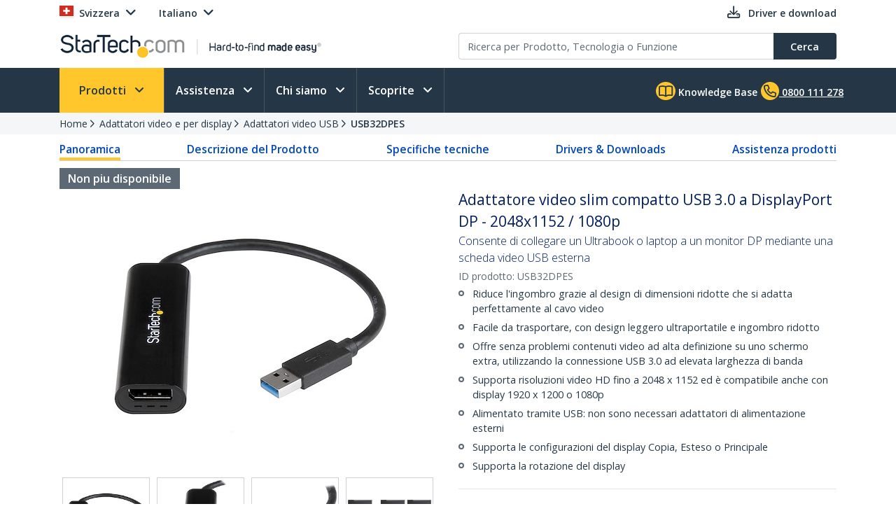

--- FILE ---
content_type: text/html; charset=utf-8
request_url: https://www.startech.com/it-ch/adattatori-video-per-display/usb32dpes
body_size: 46645
content:

<!DOCTYPE html>
<html lang="IT-CH">
<head>
    <meta charset="utf-8">
    <meta http-equiv="X-UA-Compatible" content="IE=Edge" />
    <meta name="viewport" content="width=device-width, initial-scale=1">
    <meta name="format-detection" content="telephone=no">
    <meta name="description" content="Consente di collegare un Ultrabook o laptop a un monitor DP mediante una scheda video USB esterna" />
    <title>Adattatore video slim compatto USB 3.0 a DisplayPort DP - 2048x1152 / 1080p</title>
    <link href="https://media.startech.com/cms/startech.com/media/images/favicon.ico" rel="shortcut icon">
<meta name="msapplication-TileColor" content="#253746">
<meta name="theme-color" content="#253746">    
<link rel="icon" href="/Areas/_LayoutZones/Content/assets/icons/favicon-32.png" sizes="32x32">
<link rel="icon" href="/Areas/_LayoutZones/Content/assets/icons/favicon-57.png" sizes="57x57">
<link rel="icon" href="/Areas/_LayoutZones/Content/assets/icons/favicon-76.png" sizes="76x76">
<link rel="icon" href="/Areas/_LayoutZones/Content/assets/icons/favicon-128.png" sizes="128x128">
<link rel="icon" href="/Areas/_LayoutZones/Content/assets/icons/favicon-192.png" sizes="192x192">
<link rel="icon" href="/Areas/_LayoutZones/Content/assets/icons/favicon-228.png" sizes="228x228">

<link rel="shortcut icon" sizes="196x196" href="/Areas/_LayoutZones/Content/assets/icons/favicon-196.png">

<link rel="apple-touch-icon" href="/Areas/_LayoutZones/Content/assets/icons/favicon-120.png" sizes="120x120">
<link rel="apple-touch-icon" href="/Areas/_LayoutZones/Content/assets/icons/favicon-152.png" sizes="152x152">
<link rel="apple-touch-icon" href="/Areas/_LayoutZones/Content/assets/icons/favicon-180.png" sizes="180x180">

<meta name="msapplication-TileColor" content="#FFFFFF">
<meta name="msapplication-TileImage" content="/Areas/_LayoutZones/Content/assets/icons/favicon-144.png">

<meta name="msapplication-config" content="/Areas/_LayoutZones/Content/assets/icons/browserconfig.xml" />
    
<meta name="copyright" content="StarTech.com">
<meta property="og:type" content="website">
<meta property="og:title" content="Adattatore video slim compatto USB 3.0 a DisplayPort DP - 2048x1152 / 1080p">
<meta property="og:url" content="https://www.startech.com/it-ch/adattatori-video-per-display/usb32dpes">
<meta property="og:image" content="https://media.startech.com/cms/products/thumb/usb32dpes.main.jpg">
<meta property="og:locale" content="en-us">
<meta property="og:description" content="Consente di collegare un Ultrabook o laptop a un monitor DP mediante una scheda video USB esterna">
<meta property="og:site_name" content="StarTech.com ">
<meta name="twitter:card" content="summary_large_image">
<meta name="twitter:site" content="STARTECHdotCOM">
<meta name="twitter:creator" content="STARTECHdotCOM">
<meta name="twitter:title" content="Adattatore video slim compatto USB 3.0 a DisplayPort DP - 2048x1152 / 1080p">
<meta name="twitter:description" content="Consente di collegare un Ultrabook o laptop a un monitor DP mediante una scheda video USB esterna">
<meta name="twitter:image" content="https://media.startech.com/cms/products/thumb/usb32dpes.main.jpg">
    

    <script type="application/ld+json">
    {"@context":"https://schema.org","@type":"BreadcrumbList","itemListElement":[{"@type":"ListItem","item":{"@type":"Thing","@id":"https://www.startech.com/it-ch","name":"Home"},"position":0},{"@type":"ListItem","item":{"@type":"Thing","@id":"https://www.startech.com/it-ch/adattatori-video-per-display","name":"Adattatori video e per display"},"position":1},{"@type":"ListItem","item":{"@type":"Thing","@id":"https://www.startech.com/it-ch/adattatori-video-per-display/adattatori-video-usb","name":"Adattatori video USB"},"position":2},{"@type":"ListItem","item":{"@type":"Thing","@id":"https://www.startech.com/it-ch/adattatori-video-per-display/usb32dpes","name":"USB32DPES"},"position":3}]}
    </script>
    <script type="application/ld+json">
    {"@context":"https://schema.org","@type":"Product","name":"Adattatore video slim compatto USB 3.0 a DisplayPort DP - 2048x1152 / 1080p","description":"<p>L’adattatore slim&nbsp;USB 3.0 a&nbsp;DisplayPort trasforma una porta USB 3.0 in&nbsp;un’uscita&nbsp;DP. L'adattatore riduce al minimo l'ingombro grazie al design sottile salva-spazio, che si adatta perfettamente al cavo video utilizzato: una soluzione perfetta per applicazioni multimonitor su computer Ultrabook™, laptop o desktop.</p> <p>L’adattatore USB a DisplayPort supporta risoluzioni fino a 2560 x 1600 ed è inoltre retrocompatibile con display&nbsp;a minore risoluzione, con supporto di 1920 x 1200 o 1080p.</p> <p style=\"text-align:center\"><img alt=\"Tre monitor collegati a un singolo computer mediante due adattatori USB\" src=\"https://sgcdn.startech.com/005329/media/ProductPhotos/USB32.png\" /></p> <h3>Maggiore produttività</h3> <p>Con diversi monitor collegati al laptop o al desktop, è possibile aumentare la produttività grazie al maggiore spazio su schermo per lavorare.</p> <p>L'adattatore USB a DP&nbsp;funge da scheda grafica esterna, offrendo un modo pratico di aumentare la produttività con l'aggiunta delle funzionalità per più monitor al computer desktop o laptop dotato di USB 3.0 (prestazioni ottimali da USB 3.0, retrocompatibile con USB 2.0).</p> <h3>Riduzione dell’ingombro nello spazio di lavoro</h3> <p>Questo adattatore ultra-slim&nbsp;USB a DisplayPort&nbsp;offre un design leggero con un ingombro ridotto,&nbsp;integrandosi&nbsp;perfettamente nel cavo del monitor, per uno spazio di lavoro ordinato.</p> <p>Grazie al design compatto, l’adattatore&nbsp;può essere&nbsp;comodamente trasportato nella&nbsp;borsa per laptop,&nbsp;risultando così il perfetto compagno di viaggio per lavorare in&nbsp;postazioni di lavoro condivise BYOD (Bring Your Own Device)</p> <h3>Alte prestazioni, nessun problema</h3> <p>Sfruttando l’interfaccia USB 3.0 SuperSpeed a banda larga (5 Gbps), l'adattatore offre senza problemi contenuti ad alta definizione sul monitor DisplayPort. L'adattatore rende più semplice riprodurre il desktop principale, mostrando la medesima immagine su ogni display, o estendere il desktop per raddoppiare lo spazio di lavoro.</p> <p>USB32DPES è coperto dalla garanzia di 2 anni StarTech.com e dal supporto tecnico gratuito a vita.</p> <p><strong>Requisiti di sistema consigliati:</strong><br />CPU: Quad Core 2,4 GHz o superiore (Intel® Core™ i5 consigliato)<br /> RAM: 4 GB o superiore<br /> Porta USB 3.0 (retrocompatibile con USB 2.0)</p> <p><strong>Nota</strong>: L'adattatore non trasmette contenuti crittografati digitalmente.</p>","image":"https://media.startech.com/cms/products/thumb/usb32dpes.main.jpg","brand":{"@type":"Brand","name":"StarTech.com"},"gtin":"065030861748","offers":{"@type":"Offer","url":"https://www.startech.com/it-ch/adattatori-video-per-display/usb32dpes","availability":"https://schema.org/OnlineOnly","itemCondition":"https://schema.org/NewCondition","price":87.9900,"priceCurrency":"EUR"},"sku":"USB32DPES"}
    </script>


<link rel="alternate" hreflang="DE-AT" href="https://www.startech.com/de-at/display-videoadapter/usb32dpes" >
<link rel="alternate" hreflang="EN-AT" href="https://www.startech.com/en-at/display-video-adapters/usb32dpes" >
<link rel="alternate" hreflang="EN-AU" href="https://www.startech.com/en-au/display-video-adapters/usb32dpes" >
<link rel="alternate" hreflang="EN-BE" href="https://www.startech.com/en-be/display-video-adapters/usb32dpes" >
<link rel="alternate" hreflang="FR-BE" href="https://www.startech.com/fr-be/adaptateurs-video/usb32dpes" >
<link rel="alternate" hreflang="NL-BE" href="https://www.startech.com/nl-be/beeldscherm-videoadapters/usb32dpes" >
<link rel="alternate" hreflang="EN-CA" href="https://www.startech.com/en-ca/display-video-adapters/usb32dpes" >
<link rel="alternate" hreflang="DE-CH" href="https://www.startech.com/de-ch/display-videoadapter/usb32dpes" >
<link rel="alternate" hreflang="EN-CH" href="https://www.startech.com/en-ch/display-video-adapters/usb32dpes" >
<link rel="alternate" hreflang="FR-CH" href="https://www.startech.com/fr-ch/adaptateurs-video/usb32dpes" >
<link rel="canonical"  hreflang="IT-CH" href="https://www.startech.com/it-ch/adattatori-video-per-display/usb32dpes" >
<link rel="alternate" hreflang="DE-DE" href="https://www.startech.com/de-de/display-videoadapter/usb32dpes" >
<link rel="alternate" hreflang="EN-DE" href="https://www.startech.com/en-de/display-video-adapters/usb32dpes" >
<link rel="alternate" hreflang="EN-DK" href="https://www.startech.com/en-dk/display-video-adapters/usb32dpes" >
<link rel="alternate" hreflang="EN-ES" href="https://www.startech.com/en-es/display-video-adapters/usb32dpes" >
<link rel="alternate" hreflang="ES-ES" href="https://www.startech.com/es-es/adaptadores-video-y-pantallas/usb32dpes" >
<link rel="alternate" hreflang="EN" href="https://www.startech.com/en-eu/display-video-adapters/usb32dpes" >
<link rel="alternate" hreflang="ES" href="https://www.startech.com/es-eu/adaptadores-video-y-pantallas/usb32dpes" >
<link rel="alternate" hreflang="EN-FI" href="https://www.startech.com/en-fi/display-video-adapters/usb32dpes" >
<link rel="alternate" hreflang="EN-FR" href="https://www.startech.com/en-fr/display-video-adapters/usb32dpes" >
<link rel="alternate" hreflang="FR-FR" href="https://www.startech.com/fr-fr/adaptateurs-video/usb32dpes" >
<link rel="alternate" hreflang="EN-IE" href="https://www.startech.com/en-ie/display-video-adapters/usb32dpes" >
<link rel="alternate" hreflang="EN-IT" href="https://www.startech.com/en-it/display-video-adapters/usb32dpes" >
<link rel="alternate" hreflang="IT-IT" href="https://www.startech.com/it-it/adattatori-video-per-display/usb32dpes" >
<link rel="alternate" hreflang="EN-JP" href="https://www.startech.com/en-jp/display-video-adapters/usb32dpes" >
<link rel="alternate" hreflang="JA-JP" href="https://www.startech.com/ja-jp/display-video-adapters/usb32dpes" >
<link rel="alternate" hreflang="EN-MX" href="https://www.startech.com/en-mx/display-video-adapters/usb32dpes" >
<link rel="alternate" hreflang="ES-MX" href="https://www.startech.com/es-mx/adaptadores-video-y-pantallas/usb32dpes" >
<link rel="alternate" hreflang="EN-NL" href="https://www.startech.com/en-nl/display-video-adapters/usb32dpes" >
<link rel="alternate" hreflang="NL-NL" href="https://www.startech.com/nl-nl/beeldscherm-videoadapters/usb32dpes" >
<link rel="alternate" hreflang="EN-NZ" href="https://www.startech.com/en-nz/display-video-adapters/usb32dpes" >
<link rel="alternate" hreflang="EN-SE" href="https://www.startech.com/en-se/display-video-adapters/usb32dpes" >
<link rel="alternate" hreflang="SV-SE" href="https://www.startech.com/sv-se/skarm-videoadaptrar/usb32dpes" >
<link rel="alternate" hreflang="EN-GB" href="https://www.startech.com/en-gb/display-video-adapters/usb32dpes" >
<link rel="alternate" hreflang="x-default" href="https://www.startech.com/en-us/display-video-adapters/usb32dpes" >
<link rel="alternate" hreflang="EN-US" href="https://www.startech.com/en-us/display-video-adapters/usb32dpes" >



    <link as="style" rel="stylesheet preload" href="//fonts.googleapis.com/css?family=Open+Sans:300,400,400i,600&display=swap" type="text/css" crossorigin="anonymous">
    <link as='style' rel='stylesheet preload' href='/12.0.0.4/bundles/Content/coreDefer.bundle.css?v=f3Ww3Ku2YEeick-vjn1JeCTAiYvmJnYjLu5hfmtyogc1' type='text/css' crossorigin='anonymous'/>

    <link as='style' rel='stylesheet preload' href='/12.0.0.4/bundles/Content/kendoDefer.bundle.css?v=g2Qa4F6BQS27wWWBnPr198_5tOWoXU3X00Xo06HjBPc1' type='text/css' crossorigin='anonymous'/>

    <link as='style' rel='stylesheet preload' href='/12.0.0.4/bundles/Content/startech/startech.cms.portal.layoutZones.bundle.css?v=5H-OdoAbvGBBJV-5R9_hs97cfBZAbFvccTtVkZ_uzBw1' type='text/css' crossorigin='anonymous'/>

    <link as='style' rel='stylesheet preload' href='/12.0.0.4/bundles/Content/startech/startech.cms.portal.mainLayout.bundle.css?v=13vayf_mgEF-qoExe_xVhIUzswIxvsLjpaBHBYIYdr41' type='text/css' crossorigin='anonymous'/>

    

    
    
    <link as='style' rel='stylesheet preload' href='/12.0.0.4/bundles/Content/startech/startech.cms.portal.productManagerV2.productDetailV3.bundle.css?v=T8STms5NGp7UKC5TXm_EMBz-yWCVeImlRfheGJdvw081' type='text/css' crossorigin='anonymous'/>



    <script src='/12.0.0.4/bundles/Scripts/thirdParty.bundle.js?v=x_i-_2tppWfQWo4Naq7HrhBT_L1OyRI1zLIZXtYYdrs1' defer></script>

    <script src='/12.0.0.4/bundles/Scripts/kendoCoreCustom.bundle.js?v=QQMi3JifQIqHHq1HmXDEZSnWA6up2F9HnSpfAK2y-jE1' defer></script>

    <script src='/12.0.0.4/bundles/Scripts/startech.cms.portal.bundle.js?v=e2tefI1-1VRexhcy6QgyvUKhSo3wxYCu4MErhADU3h41' defer></script>

    

    
    
    <script src='/12.0.0.4/bundles/Scripts/startech/startech.cms.portal.productManagerV2.productDetailV3.bundle.js?v=f_pOq8Gqx_o4fD27xoXvdLdERXF73Z-RsIX70hrD9KA1' defer></script>



</head>
<body class="it-ch " data-spy="scroll" data-target="#scrollSpy" data-offset="50">
    
<script type="text/javascript" defer>
//Define namespace.
var startech = {};
startech.cms = {};
startech.cms.portal = {};
startech.cms.portal.constants = {};
startech.cms.portal.resources =
{
    label: {},
    confirmation: {},
    information: {},
    error: {},
    warning: {},
    validation: {}
};

startech.cms.portal.routes =
{
    mvc: {},
    service: {}
};


//--- Initialize UI JS module. ------
startech.cms.portal.constants.languageCode = "IT";
startech.cms.portal.constants.currentCulture = "IT-CH";
startech.cms.portal.constants.currentLanguage = "IT";
startech.cms.portal.constants.currentCountry = "ch";
startech.cms.portal.constants.rootLanguage = "IT";
startech.cms.portal.constants.languageIsEnglish = false;
startech.cms.portal.constants.mstOmnichannelChatOptions = {"source":"https://oc-cdn-public.azureedge.net/livechatwidget/scripts/LiveChatBootstrapper.js","organizationID":"d9723885-b826-412e-ad8b-5a495d574e4d","organizationURL":"https://unqd9723885b826412ead8b5a495d574-crm3.omnichannelengagementhub.com","applicationID":"3f20be10-9bc6-4862-8896-e35b6c1bd213"};
startech.cms.portal.constants.mediaLanguage = "IT";
startech.cms.portal.constants.accountIsLoggedIn = false;
startech.cms.portal.constants.pageModelType = "Product";
startech.cms.portal.constants.pageID = "34d6f409-b228-495d-ad45-f3101cd25bc6:IT-CH";
startech.cms.portal.constants.accountID = "";
startech.cms.portal.constants.accountEmail = "";
if (startech.cms.portal.constants.accountEmail.length === 0)
{
    startech.cms.portal.constants.accountEmail = null;
}

//-----  Resources -----
startech.cms.portal.resources.label.Select = "Selezionare";
startech.cms.portal.resources.information.IENotCompatibleMessage = "Abbiamo rilevato che stai utilizzando un browser non compatibile con il nostro sito web. Per una migliore esperienza utente, utilizza un browser pi&#249; recente.";
startech.cms.portal.resources.label.IENotification = "Notification";
startech.cms.portal.resources.information.CookieBannerText = "<div id='iubenda-cs-title'>Avviso</div><div id='iubenda-cs-paragraph'><p class='iub-p' style='line-height: 1.5 !important;'>Utilizziamo i cookie o tecnologie simili per attività strettamente necessarie (per far funzionare il nostro sito) e di misurazione (per analizzare l'utilizzo del sito).  Cliccando su 'Accetta' acconsenti all'uso di questi cookie da parte del nostro sito.  Clicca qui sotto se vuoi personalizzare le tue preferenze o visita la nostra  <a href='/privacy-policy/523950/cookie-policy?an=no&s_ck=false&newmarkup=yes' class='iubenda-cs-cookie-policy-lnk'>Informativa sui Cookie</a> per maggiori informazioni.</p><br /><p class='iub-p'></p></div>";
startech.cms.portal.resources.information.CookieBannerAccept = "Accetta";
startech.cms.portal.resources.information.CookieBannerReject = "Rifiuta";
startech.cms.portal.resources.information.CookieBannerLearMoreAndCustomize = "Per saperne di più e personalizzare";


/**
    * Formats a string with numbered arguments, as in "{0} {1}!".format("Hello","world")
    * http://stackoverflow.com/questions/18405736/is-there-a-c-sharp-string-format-equivalent-in-javascript
*/
if (!String.prototype.format)
{
    String.prototype.format = function ()
    {
        var arg = arguments;

        return this.replace(/{(\d+)}/g, function (match, number)
        {
            return typeof arg[number] != 'undefined' ? (arg[number] || "") : match;
        });
    };
}

// http://stackoverflow.com/a/5086487/1370216
if (!String.prototype.toCamelCase)
{
    String.prototype.toCamelCase = function ()
    {
        return this.replace(/(?:^|\s)\w/g, function (match)
        {
            return match.toLowerCase();
        });
    };
}

startech.cms.portal.Language =
{
    EN: 'EN',
    ES: 'ES',
    CL: 'CL',
    CO: 'CO',
    MX: 'MX',
    FR: 'FR',
    IT: 'IT',
    DE: 'DE',
    JA: 'JA',
    SV: 'SV'
};

startech.cms.portal.GalleryImageType =
{
    Image: 0,
    Video: 1,
    Enhanced: 2,
    Bom: 3
}

startech.cms.portal.OperationResultType =
{
    Success: true,
    Failure: false
};

startech.cms.portal.Culture =
{
    EN_US: 'EN-US',
    EN_CA: 'EN-CA'
};

startech.cms.portal.MediaBreakPoints =
{
    MOBILE_MINI: 340,
    MOBILE: 567,
    TABLET: 768,
    LAPTOP: 992,
    DESKTOP: 1200
};

startech.cms.portal.FormStepType =
{
    All: 0,
    Step1: 1,
    Step2: 2,
    Step3: 3,
    Step4: 4,
    Send: 5
};

startech.cms.portal.SelectorVisibilityType =
{
    None: "none",
    Block: "block"
};

startech.cms.portal.TemplateColumsNumberLayout =
{
    Two: 'Two',
    Three: 'Three',
    Four: 'Four',
    Five: 'Five',
    Six: 'Six'
};

startech.cms.portal.ScreenType =
{
    GlobalHeader: 'GlobalHeader',
    GlobalFooter: 'GlobalFooter',
    GlobalGTM: 'GlobalGTM',
    GlobalCaptureFormD365: 'GlobalCaptureFormD365',
    GlobalCaptureFormRealTimeD365: 'GlobalCaptureFormRealTimeD365',
    AccountCreate: 'AccountCreate',
    AccountDetail: 'AccountDetail',
    AccountConfirm: 'AccountConfirm',
    AccountLogin: 'AccountLogin',
    AccountResetPassWord: 'AccountResetPassWord',
    ProductCategoriesListing: 'ProductCategoriesListing',
    ProductNewProductListing: 'ProductNewProductListing',
    ProductSearchListing: 'ProductSearchListing',
    ProductSearchCampaignListing: 'ProductSearchCampaignListing',
    ProductDetail: 'ProductDetail',
    WhereToBuyProduct: 'WhereToBuyProduct',
    WhereToBuyPartners: 'WhereToBuyPartners',
    ProductCategorySitemap: 'ProductCategorySitemap',
    AboutUsPressReleaseLanding: 'AboutUsPressReleaseLanding',
    AboutUsPressReleaseItem: 'AboutUsPressReleaseItem',
    FormAODA: 'FormAODA',
    FormDealRegistration: 'FormDealRegistration',
    FormMediaInquiry: 'FormMediaInquiry',
    FormQuickBuy: 'FormQuickBuy',
    FormRMARequest: 'FormRMARequest',
    FormSiteFeedback: 'FormSiteFeedback',
    FormSupport: 'FormSupport',
    FormsVolumeQuote: 'FormsVolumeQuote',
    DashboardManager: 'DashboardManager',
    DashboardManagerDashboard: 'DashboardManagerDashboard',
    DashboardManagerAddressBook: 'DashboardManagerAddressBook',
    DashboardManagerAddressBookEdit: 'DashboardManagerAddressBookEdit',
    DashboardManagerProfile: 'DashboardManagerProfile',
    DashboardManagerOrderList: 'DashboardManagerOrderList',
    DashboardManagerOrderDetail: 'DashboardManagerOrderDetail',
    DashboardManagerOrderPrint: 'DashboardManagerOrderPrint',
    EcommerceCart: 'EcommerceCart',
    EcommerceCheckout: 'EcommerceCheckout',
    EcommerceOrderConfirmation: 'EcommerceOrderConfirmation',
    EcommerceShippingEstimatorTool: 'EcommerceShippingEstimatorTool',
    BlogManager: 'BlogManager',
    MarketingDynamicContent: 'MarketingDynamicContent',
    SupportLanding: 'SupportLanding',
    SupportDriversAndDownloads: 'SupportDriversAndDownloads',
    SupportFAQs: 'SupportFAQs',
    SupportFAQsStandalone: 'SupportFAQsStandalone',
    SupportFAQsSearch: 'SupportFAQsSearch',
    PageBuilderV2: 'PageBuilderV2',
    Homepage:'Homepage'
};


startech.initializer = (function ()
{
    var map = new Map();

    //#region Public members

    var _module =
    {
        init: function ()
        {
            try
            {
                //TO DO: to setup global params
                //_init();
            }
            catch (ex)
            {
                throw ex;
            }
        },


        setModuleLoadParam: function (key, value)
        {
            map.set(key, value);
        },


        getModuleLoadParam: function (key)
        {
            return map.get(key);
        }
    };

    return _module;

    //#endregion
    })();

//Captute inital param to augment page view event
let modParamInit =
{
    pageModelType: startech.cms.portal.constants.pageModelType,
    pageID: startech.cms.portal.constants.pageID,
    accountID: startech.cms.portal.constants.accountID
};
startech.initializer.setModuleLoadParam(startech.cms.portal.ScreenType.GlobalGTM, modParamInit);
</script>
    <noscript>
    <iframe src="https://www.googletagmanager.com/ns.html?id=GTM-MKLNTHR" height="0" width="0" style="display:none;visibility:hidden" title="GTM Implementation"></iframe>
</noscript>
    <div class="d365-mkt-config" style="display:none" data-website-id="zLMllZWWEUUjWAVNrckQ0p8ThMUVOz_Ra_7ZzZNOu0U" data-hostname="872d478590014947ac44297898f043bd.svc.dynamics.com"></div>
    <header>
        


<div class="container" id="header-main-container">
    <div id="header--row_top" class="row justify-content-between">
        <div class="col-12 col-sm-6 col-md-6 col-lg-5 menu--top_left" id="country-header-container">
            <ul class="header-country-and-language">
    <li class="country">
        <span data-template="templateHeaderCountryActiveMarket"
              data-bind="visible: isAcccountLoggedIn, source: activeMarket">
        </span>
        <div data-bind="invisible: isAcccountLoggedIn">
            <a href="#" class="dropdown-toggle" data-toggle="dropdown" aria-haspopup="true" aria-expanded="false">
                <span data-template="templateHeaderCountryActiveMarketV2"
                      data-bind="source: activeMarket">
                </span>
            </a>
            <ul class="dropdown-menu culture-menu"
                aria-labelledby="country-active-marketV2"
                data-template="templateHeaderCountryMarketList"
                data-bind="source: marketSource">
            </ul>
        </div>
    </li>
    <li class="lang">
        <span data-bind="invisible: isMultilanguages, text: activeMarket.webMarketCulture.name"></span>
        <div data-bind="visible: isMultilanguages">
            <a href="#" class="dropdown-toggle" data-toggle="dropdown" aria-haspopup="true" aria-expanded="false">
                <span data-template="templateHeaderCountryActiveCulture"
                      data-bind="source: activeMarket">
                </span>
            </a>
            <ul class="dropdown-menu culture-menu"
                aria-labelledby="web-market-active-culture"
                data-template="templateHeaderCountryCultureList"
                data-bind="source: activeMarket.webMarketCultures">
            </ul>
        </div>
    </li>
</ul>
        </div>
        <div class="col-12 col-sm-6 col-md-6 col-lg-7 menu--top_right">
            <ul>
                <li class="drivers d-none d-sm-inline">
                    <a href="/it-ch/support/drivers-and-downloads">
                        <span class="far fa-download"></span>
                        <span class="d-none d-lg-inline">Driver e download</span>
                    </a>
                </li>
                            </ul>
        </div>
    </div>
    <div id="header--row_central" class="row justify-content-between">
        
        <div class="col-12 col-sm-12 col-md-6 col-lg-6 ">
            <div class="logo-header-container" id="logo-header-container">
    <a class="p-0 logo-wrapper" data-bind="attr: { href: url }, events: { click: onLogoClick }">
        <img class="lozad img-fluid logo"
            data-bind="attr: { data-src: imageUrl, alt: imageAltTag }"
            data-placeholder-background="\#EDEDED"
            width="425"
            height="41"
            onerror="startech.cms.portal.helpers.loadAltProductImage(this)" />
    </a>
</div>
        </div>
        <div class="col-12 col-sm-12 col-md-6 col-lg-6 collapse" id="searchToggle">
            <div class="search-header-container" id="search-header-container" style="position:relative;">
    <form class="search-block">
        <div class="row align-items-right">
            <div class="col pr-0">
                <div class="product-suggestions-container">
                    <label for="productSearchTerm" class="d-none">Ricerche di prodotti</label>
                    <input type="text"
                        class="form-control product-suggestion-auto-complete"
                        id="productSearchTerm"
                        maxlength="100"
                        autocomplete="off"
                        placeholder="Ricerca per Prodotto, Tecnologia o Funzione"
                        data-bind="value: selectedProductSuggestion, events: { keyup: onProductSuggestionOptionsFilteringKeyup, keydown: onProductSuggestionOptionsFilteringKeydown }">
                    <div id="product-suggestions-options-container"
                        class="product-suggestions-options-container"
                        role="dialog" 
                        aria-label="Suggerimenti"
                        data-template="templateProductSuggestionOptions"
                        data-bind="css:{ width-have-products: haveProducts }, source: productSuggestionOptionsSource">
                    </div>
                </div>
            </div>
            <div class="col-auto pl-0">
                <button class="btn btn-search"
                        type="submit"
                        data-bind="events:
                        {
                            click: onSearchClick
                        }">
                    <span class="d-none d-md-block">Cerca</span>
                    <span class="fa-solid fa-magnifying-glass d-block d-md-none"></span>
                </button>
            </div>
        </div>
    </form>
</div>
        </div>
    </div>
</div>

<script type="text/javascript" defer>
try
{
    //--- Initialize UI JS module. ------

    // Header Account MVC routes
    var cultureSelected = startech.cms.portal.constants.currentCulture;

    startech.cms.portal.routes.mvc.HeaderAccountDashboard = "/{0}/{1}".format(cultureSelected, "dashboard");
    startech.cms.portal.routes.mvc.HeaderAccountProfile = "/{0}/{1}".format(cultureSelected, "profile");
    startech.cms.portal.routes.mvc.HeaderAccountOrders = "/{0}/{1}".format(cultureSelected, "orders");
    startech.cms.portal.routes.mvc.HeaderAccountCreate = "";
    startech.cms.portal.routes.mvc.HeaderAccountLogin = "/it-ch/login";
    //startech.cms.portal.routes.mvc.HeaderCart = "";
    startech.cms.portal.routes.mvc.HeaderCart = "";
    startech.cms.portal.routes.mvc.HeaderLogo = "/it-ch";
    startech.cms.portal.routes.mvc.HeaderSearch = "/it-ch/search";

    // Services routes
    startech.cms.portal.routes.service.HeaderSearchSuggestions = "/{0}/{1}".format(cultureSelected, "api/search/productSuggestions");

    //-----  Resources -----
    startech.cms.portal.resources.label.HeaderLogoAltImage = "StarTech.com - Hard-to-find made easy";
    startech.cms.portal.resources.label.HeaderLogoMediaImage = "https://media.startech.com/cms/startech.com/media/_common/startech-logo.png";

    var modParam =
    {
        isHeaderSimplified: false,
        isHeaderSimplifiedLogoOnly: false,
        countryInfo:
        {
            activeMarket: {"code":"CH","name":"Svizzera","isECommerce":false,"allowsLogins":false,"flagCode":"flag-icon-ch","market":"CH","currency":"EUR","currencyCode":"EUR","warehouse":"UK01","warehouseCode":"UK01","region":"Europe","regionCode":"EU","webMarketCulture":{"url":"/it-ch/adattatori-video-per-display/usb32dpes","name":"Italiano","culture":"itCH","cultureCode":"IT-CH","language":"IT","languageCode":"IT"},"webMarketCultures":[{"url":"/de-ch/display-videoadapter/usb32dpes","name":"German","culture":"deCH","cultureCode":"DE-CH","language":"DE","languageCode":"DE"},{"url":"/en-ch/display-video-adapters/usb32dpes","name":"English","culture":"enCH","cultureCode":"EN-CH","language":"EN","languageCode":"EN"},{"url":"/fr-ch/adaptateurs-video/usb32dpes","name":"French","culture":"frCH","cultureCode":"FR-CH","language":"FR","languageCode":"FR"},{"url":"/it-ch/adattatori-video-per-display/usb32dpes","name":"Italiano","culture":"itCH","cultureCode":"IT-CH","language":"IT","languageCode":"IT"}]},
            marketList: [{"code":"US","name":"Stati Uniti","isECommerce":true,"allowsLogins":true,"flagCode":"flag-icon-us","market":"US","currency":"USD","currencyCode":"USD","warehouse":"US01","warehouseCode":"US01","region":"NorthAmerica","regionCode":"NA","webMarketCulture":{"url":"/en-us/display-video-adapters/usb32dpes","name":"EN-US","culture":"enUS","cultureCode":"EN-US","language":"EN","languageCode":"EN"},"webMarketCultures":[{"url":null,"name":"EN-US","culture":"enUS","cultureCode":"EN-US","language":"EN","languageCode":"EN"}]},{"code":"CA","name":"Canada","isECommerce":true,"allowsLogins":true,"flagCode":"flag-icon-ca","market":"CA","currency":"CAD","currencyCode":"CAD","warehouse":"CA01","warehouseCode":"CA01","region":"NorthAmerica","regionCode":"NA","webMarketCulture":{"url":"/en-ca/display-video-adapters/usb32dpes","name":"EN-CA","culture":"enCA","cultureCode":"EN-CA","language":"EN","languageCode":"EN"},"webMarketCultures":[{"url":null,"name":"EN-CA","culture":"enCA","cultureCode":"EN-CA","language":"EN","languageCode":"EN"},{"url":null,"name":"FR-CA","culture":"frCA","cultureCode":"FR-CA","language":"FR","languageCode":"FR"}]},{"code":"UK","name":"Regno Unito","isECommerce":true,"allowsLogins":true,"flagCode":"flag-icon-gb","market":"UK","currency":"GBP","currencyCode":"GBP","warehouse":"UK01","warehouseCode":"UK01","region":"Europe","regionCode":"EU","webMarketCulture":{"url":"/en-gb/display-video-adapters/usb32dpes","name":"EN-GB","culture":"enGB","cultureCode":"EN-GB","language":"EN","languageCode":"EN"},"webMarketCultures":[{"url":null,"name":"EN-GB","culture":"enGB","cultureCode":"EN-GB","language":"EN","languageCode":"EN"}]},{"code":"IE","name":"Repubblica d’Irlanda","isECommerce":false,"allowsLogins":true,"flagCode":"flag-icon-ie","market":"IE","currency":"EUR","currencyCode":"EUR","warehouse":"UK01","warehouseCode":"UK01","region":"Europe","regionCode":"EU","webMarketCulture":{"url":"/en-ie/display-video-adapters/usb32dpes","name":"EN-IE","culture":"enIE","cultureCode":"EN-IE","language":"EN","languageCode":"EN"},"webMarketCultures":[{"url":null,"name":"EN-IE","culture":"enIE","cultureCode":"EN-IE","language":"EN","languageCode":"EN"}]},{"code":"EU","name":"Europa","isECommerce":false,"allowsLogins":true,"flagCode":"flag-icon-eu","market":"EU","currency":"EUR","currencyCode":"EUR","warehouse":"UK01","warehouseCode":"UK01","region":"Europe","regionCode":"EU","webMarketCulture":{"url":"/en-eu/display-video-adapters/usb32dpes","name":"EN-EU","culture":"enEU","cultureCode":"EN-EU","language":"EN","languageCode":"EN"},"webMarketCultures":[{"url":null,"name":"EN-EU","culture":"enEU","cultureCode":"EN-EU","language":"EN","languageCode":"EN"},{"url":null,"name":"ES-EU","culture":"esEU","cultureCode":"ES-EU","language":"ES","languageCode":"ES"}]},{"code":"AU","name":"Australia","isECommerce":false,"allowsLogins":false,"flagCode":"flag-icon-au","market":"AU","currency":"AUD","currencyCode":"AUD","warehouse":"AU01","warehouseCode":"AU01","region":"Asia","regionCode":"Asia","webMarketCulture":{"url":"/en-au/display-video-adapters/usb32dpes","name":"EN-AU","culture":"enAU","cultureCode":"EN-AU","language":"EN","languageCode":"EN"},"webMarketCultures":[{"url":null,"name":"EN-AU","culture":"enAU","cultureCode":"EN-AU","language":"EN","languageCode":"EN"}]},{"code":"AT","name":"Austria","isECommerce":false,"allowsLogins":false,"flagCode":"flag-icon-at","market":"AT","currency":"EUR","currencyCode":"EUR","warehouse":"UK01","warehouseCode":"UK01","region":"Europe","regionCode":"EU","webMarketCulture":{"url":"/de-at/display-videoadapter/usb32dpes","name":"DE-AT","culture":"deAT","cultureCode":"DE-AT","language":"DE","languageCode":"DE"},"webMarketCultures":[{"url":null,"name":"DE-AT","culture":"deAT","cultureCode":"DE-AT","language":"DE","languageCode":"DE"},{"url":null,"name":"EN-AT","culture":"enAT","cultureCode":"EN-AT","language":"EN","languageCode":"EN"}]},{"code":"BE","name":"Belgio","isECommerce":false,"allowsLogins":false,"flagCode":"flag-icon-be","market":"BE","currency":"EUR","currencyCode":"EUR","warehouse":"UK01","warehouseCode":"UK01","region":"Europe","regionCode":"EU","webMarketCulture":{"url":"/en-be/display-video-adapters/usb32dpes","name":"EN-BE","culture":"enBE","cultureCode":"EN-BE","language":"EN","languageCode":"EN"},"webMarketCultures":[{"url":null,"name":"EN-BE","culture":"enBE","cultureCode":"EN-BE","language":"EN","languageCode":"EN"},{"url":null,"name":"FR-BE","culture":"frBE","cultureCode":"FR-BE","language":"FR","languageCode":"FR"},{"url":null,"name":"NL-BE","culture":"nlBE","cultureCode":"NL-BE","language":"NL","languageCode":"NL"}]},{"code":"CL","name":"Chile","isECommerce":false,"allowsLogins":false,"flagCode":"flag-icon-cl","market":"CL","currency":"USD","currencyCode":"USD","warehouse":"US01","warehouseCode":"US01","region":"SouthAmerica","regionCode":"SA","webMarketCulture":{"url":"/es-cl","name":"ES-CL","culture":"esCL","cultureCode":"ES-CL","language":"CL","languageCode":"CL"},"webMarketCultures":[{"url":null,"name":"EN-CL","culture":"enCL","cultureCode":"EN-CL","language":"EN","languageCode":"EN"},{"url":null,"name":"ES-CL","culture":"esCL","cultureCode":"ES-CL","language":"CL","languageCode":"CL"}]},{"code":"CO","name":"Colombia","isECommerce":false,"allowsLogins":false,"flagCode":"flag-icon-co","market":"CO","currency":"USD","currencyCode":"USD","warehouse":"US01","warehouseCode":"US01","region":"SouthAmerica","regionCode":"SA","webMarketCulture":{"url":"/es-co","name":"ES-CO","culture":"esCO","cultureCode":"ES-CO","language":"CO","languageCode":"CO"},"webMarketCultures":[{"url":null,"name":"EN-CO","culture":"enCO","cultureCode":"EN-CO","language":"EN","languageCode":"EN"},{"url":null,"name":"ES-CO","culture":"esCO","cultureCode":"ES-CO","language":"CO","languageCode":"CO"}]},{"code":"DK","name":"Danimarca","isECommerce":false,"allowsLogins":false,"flagCode":"flag-icon-dk","market":"DK","currency":"EUR","currencyCode":"EUR","warehouse":"UK01","warehouseCode":"UK01","region":"Europe","regionCode":"EU","webMarketCulture":{"url":"/en-dk/display-video-adapters/usb32dpes","name":"EN-DK","culture":"enDK","cultureCode":"EN-DK","language":"EN","languageCode":"EN"},"webMarketCultures":[{"url":null,"name":"EN-DK","culture":"enDK","cultureCode":"EN-DK","language":"EN","languageCode":"EN"}]},{"code":"FI","name":"Finlandia","isECommerce":false,"allowsLogins":false,"flagCode":"flag-icon-fi","market":"FI","currency":"EUR","currencyCode":"EUR","warehouse":"UK01","warehouseCode":"UK01","region":"Europe","regionCode":"EU","webMarketCulture":{"url":"/en-fi/display-video-adapters/usb32dpes","name":"EN-FI","culture":"enFI","cultureCode":"EN-FI","language":"EN","languageCode":"EN"},"webMarketCultures":[{"url":null,"name":"EN-FI","culture":"enFI","cultureCode":"EN-FI","language":"EN","languageCode":"EN"}]},{"code":"FR","name":"Francia","isECommerce":false,"allowsLogins":false,"flagCode":"flag-icon-fr","market":"FR","currency":"EUR","currencyCode":"EUR","warehouse":"UK01","warehouseCode":"UK01","region":"Europe","regionCode":"EU","webMarketCulture":{"url":"/fr-fr/adaptateurs-video/usb32dpes","name":"FR-FR","culture":"frFR","cultureCode":"FR-FR","language":"FR","languageCode":"FR"},"webMarketCultures":[{"url":null,"name":"EN-FR","culture":"enFR","cultureCode":"EN-FR","language":"EN","languageCode":"EN"},{"url":null,"name":"FR-FR","culture":"frFR","cultureCode":"FR-FR","language":"FR","languageCode":"FR"}]},{"code":"DE","name":"Germania","isECommerce":false,"allowsLogins":false,"flagCode":"flag-icon-de","market":"DE","currency":"EUR","currencyCode":"EUR","warehouse":"UK01","warehouseCode":"UK01","region":"Europe","regionCode":"EU","webMarketCulture":{"url":"/de-de/display-videoadapter/usb32dpes","name":"DE-DE","culture":"deDE","cultureCode":"DE-DE","language":"DE","languageCode":"DE"},"webMarketCultures":[{"url":null,"name":"DE-DE","culture":"deDE","cultureCode":"DE-DE","language":"DE","languageCode":"DE"},{"url":null,"name":"EN-DE","culture":"enDE","cultureCode":"EN-DE","language":"EN","languageCode":"EN"}]},{"code":"IN","name":"India","isECommerce":false,"allowsLogins":false,"flagCode":"flag-icon-in","market":"IN","currency":"INR","currencyCode":"INR","warehouse":"IN01","warehouseCode":"IN01","region":"Asia","regionCode":"Asia","webMarketCulture":{"url":"/en-in","name":"EN-IN","culture":"enIN","cultureCode":"EN-IN","language":"EN","languageCode":"EN"},"webMarketCultures":[{"url":null,"name":"EN-IN","culture":"enIN","cultureCode":"EN-IN","language":"EN","languageCode":"EN"}]},{"code":"IT","name":"Italia","isECommerce":false,"allowsLogins":false,"flagCode":"flag-icon-it","market":"IT","currency":"EUR","currencyCode":"EUR","warehouse":"UK01","warehouseCode":"UK01","region":"Europe","regionCode":"EU","webMarketCulture":{"url":"/it-it/adattatori-video-per-display/usb32dpes","name":"IT-IT","culture":"itIT","cultureCode":"IT-IT","language":"IT","languageCode":"IT"},"webMarketCultures":[{"url":null,"name":"EN-IT","culture":"enIT","cultureCode":"EN-IT","language":"EN","languageCode":"EN"},{"url":null,"name":"IT-IT","culture":"itIT","cultureCode":"IT-IT","language":"IT","languageCode":"IT"}]},{"code":"JP","name":"Giappone","isECommerce":false,"allowsLogins":false,"flagCode":"flag-icon-jp","market":"JP","currency":"JPY","currencyCode":"JPY","warehouse":"JP01","warehouseCode":"JP01","region":"Asia","regionCode":"Asia","webMarketCulture":{"url":"/ja-jp/display-video-adapters/usb32dpes","name":"JA-JP","culture":"jaJP","cultureCode":"JA-JP","language":"JA","languageCode":"JA"},"webMarketCultures":[{"url":null,"name":"EN-JP","culture":"enJP","cultureCode":"EN-JP","language":"EN","languageCode":"EN"},{"url":null,"name":"JA-JP","culture":"jaJP","cultureCode":"JA-JP","language":"JA","languageCode":"JA"}]},{"code":"MX","name":"Messico","isECommerce":false,"allowsLogins":false,"flagCode":"flag-icon-mx","market":"MX","currency":"MXN","currencyCode":"MXN","warehouse":"MX01","warehouseCode":"MX01","region":"NorthAmerica","regionCode":"NA","webMarketCulture":{"url":"/es-mx/adaptadores-video-y-pantallas/usb32dpes","name":"ES-MX","culture":"esMX","cultureCode":"ES-MX","language":"MX","languageCode":"MX"},"webMarketCultures":[{"url":null,"name":"EN-MX","culture":"enMX","cultureCode":"EN-MX","language":"EN","languageCode":"EN"},{"url":null,"name":"ES-MX","culture":"esMX","cultureCode":"ES-MX","language":"MX","languageCode":"MX"}]},{"code":"NL","name":"Paesi Bassi","isECommerce":false,"allowsLogins":false,"flagCode":"flag-icon-nl","market":"NL","currency":"EUR","currencyCode":"EUR","warehouse":"UK01","warehouseCode":"UK01","region":"Europe","regionCode":"EU","webMarketCulture":{"url":"/nl-nl/beeldscherm-videoadapters/usb32dpes","name":"NL-NL","culture":"nlNL","cultureCode":"NL-NL","language":"NL","languageCode":"NL"},"webMarketCultures":[{"url":null,"name":"EN-NL","culture":"enNL","cultureCode":"EN-NL","language":"EN","languageCode":"EN"},{"url":null,"name":"NL-NL","culture":"nlNL","cultureCode":"NL-NL","language":"NL","languageCode":"NL"}]},{"code":"NZ","name":"Nuova Zelanda","isECommerce":false,"allowsLogins":false,"flagCode":"flag-icon-nz","market":"NZ","currency":"NZD","currencyCode":"NZD","warehouse":"NZ01","warehouseCode":"NZ01","region":"Asia","regionCode":"Asia","webMarketCulture":{"url":"/en-nz/display-video-adapters/usb32dpes","name":"EN-NZ","culture":"enNZ","cultureCode":"EN-NZ","language":"EN","languageCode":"EN"},"webMarketCultures":[{"url":null,"name":"EN-NZ","culture":"enNZ","cultureCode":"EN-NZ","language":"EN","languageCode":"EN"}]},{"code":"PE","name":"Perù","isECommerce":false,"allowsLogins":false,"flagCode":"flag-icon-pe","market":"PE","currency":"USD","currencyCode":"USD","warehouse":"US01","warehouseCode":"US01","region":"SouthAmerica","regionCode":"SA","webMarketCulture":{"url":"/es-pe","name":"ES-PE","culture":"esPE","cultureCode":"ES-PE","language":"PE","languageCode":"PE"},"webMarketCultures":[{"url":null,"name":"EN-PE","culture":"enPE","cultureCode":"EN-PE","language":"EN","languageCode":"EN"},{"url":null,"name":"ES-PE","culture":"esPE","cultureCode":"ES-PE","language":"PE","languageCode":"PE"}]},{"code":"SG","name":"Singapore","isECommerce":false,"allowsLogins":false,"flagCode":"flag-icon-sg","market":"SG","currency":"SGD","currencyCode":"SGD","warehouse":"US01","warehouseCode":"US01","region":"Asia","regionCode":"Asia","webMarketCulture":{"url":"/en-sg","name":"EN-SG","culture":"enSG","cultureCode":"EN-SG","language":"EN","languageCode":"EN"},"webMarketCultures":[{"url":null,"name":"EN-SG","culture":"enSG","cultureCode":"EN-SG","language":"EN","languageCode":"EN"}]},{"code":"ES","name":"Spagna","isECommerce":false,"allowsLogins":false,"flagCode":"flag-icon-es","market":"ES","currency":"EUR","currencyCode":"EUR","warehouse":"UK01","warehouseCode":"UK01","region":"Europe","regionCode":"EU","webMarketCulture":{"url":"/es-es/adaptadores-video-y-pantallas/usb32dpes","name":"ES-ES","culture":"esES","cultureCode":"ES-ES","language":"ES","languageCode":"ES"},"webMarketCultures":[{"url":null,"name":"EN-ES","culture":"enES","cultureCode":"EN-ES","language":"EN","languageCode":"EN"},{"url":null,"name":"ES-ES","culture":"esES","cultureCode":"ES-ES","language":"ES","languageCode":"ES"}]},{"code":"SE","name":"Svezia","isECommerce":false,"allowsLogins":false,"flagCode":"flag-icon-se","market":"SE","currency":"EUR","currencyCode":"EUR","warehouse":"UK01","warehouseCode":"UK01","region":"Europe","regionCode":"EU","webMarketCulture":{"url":"/sv-se/skarm-videoadaptrar/usb32dpes","name":"SV-SE","culture":"svSE","cultureCode":"SV-SE","language":"SV","languageCode":"SV"},"webMarketCultures":[{"url":null,"name":"EN-SE","culture":"enSE","cultureCode":"EN-SE","language":"EN","languageCode":"EN"},{"url":null,"name":"SV-SE","culture":"svSE","cultureCode":"SV-SE","language":"SV","languageCode":"SV"}]},{"code":"CH","name":"Svizzera","isECommerce":false,"allowsLogins":false,"flagCode":"flag-icon-ch","market":"CH","currency":"EUR","currencyCode":"EUR","warehouse":"UK01","warehouseCode":"UK01","region":"Europe","regionCode":"EU","webMarketCulture":{"url":"/it-ch/adattatori-video-per-display/usb32dpes","name":"Italiano","culture":"itCH","cultureCode":"IT-CH","language":"IT","languageCode":"IT"},"webMarketCultures":[{"url":"/de-ch/display-videoadapter/usb32dpes","name":"German","culture":"deCH","cultureCode":"DE-CH","language":"DE","languageCode":"DE"},{"url":"/en-ch/display-video-adapters/usb32dpes","name":"English","culture":"enCH","cultureCode":"EN-CH","language":"EN","languageCode":"EN"},{"url":"/fr-ch/adaptateurs-video/usb32dpes","name":"French","culture":"frCH","cultureCode":"FR-CH","language":"FR","languageCode":"FR"},{"url":"/it-ch/adattatori-video-per-display/usb32dpes","name":"Italiano","culture":"itCH","cultureCode":"IT-CH","language":"IT","languageCode":"IT"}]},{"code":"INTRL","name":"International","isECommerce":true,"allowsLogins":false,"flagCode":"flag-icon-globe","market":"INTRL","currency":"USD","currencyCode":"USD","warehouse":"US01","warehouseCode":"US01","region":"NorthAmerica","regionCode":"NA","webMarketCulture":{"url":"/en-us/display-video-adapters/usb32dpes","name":"EN-US","culture":"enUS","cultureCode":"EN-US","language":"EN","languageCode":"EN"},"webMarketCultures":[{"url":null,"name":"EN-US","culture":"enUS","cultureCode":"EN-US","language":"EN","languageCode":"EN"}]}],
            isAcccountLoggedIn: false
        },
        cartInfo:
        {
            cartItemTotal: 0
        }
    };

    startech.initializer.setModuleLoadParam(startech.cms.portal.ScreenType.GlobalHeader, modParam);
}
catch (err)
{
    alert('Error: Global Header');
}
</script>
        


<div class="main-navigation">
    <div class="container">
        <div class="row">
            <div class="col-12 no-padding-right">
                <nav class="navbar navbar-expand-lg no-padding">
                    <div class="navbar-collapse" id="navbar">
                        <ul class="navbar-nav mr-auto">
                            <li class="nav-item dropdown megamenu-li">
                                <button class="nav-link dropdown-toggle mega-menu-nav-button" type="button" id="dropdownProduct" data-toggle="dropdown" aria-haspopup="true" aria-expanded="false">
                                    <span class="d-block d-lg-none far fa-bars"></span> Prodotti
                                </button>
                                <div class="dropdown-menu megamenu menu-product" aria-label="Prodotti">
                                    <div class="row">
                                        <div class="col-12">
                                            <ul class="container">
                                                <li class="row">
                                                    <div class="col-12 col-md-5 col-lg-3">
                                                        <a href='/it-ch/new-products'
                                                           class="megamenu-item megamenu-item--nochildren new-product">Prodotti Nuovi</a>
                                                    </div>
                                                </li>
                                                    <li class="row">
                                                        <div class="col-12 col-md-5 col-lg-3">
                                                                <a href="/it-ch/adattatori-video-per-display"
                                                                   class="megamenu-item haschildren  ">
                                                                    Adattatori video e per display
                                                                </a>
                                                        </div>
                                                        <div class="megamenu-item--content col-12 col-md-7 col-lg-9">
                                                            <div class="tab-drop-1">

                                                                <h4><a class="category-title mega-menu-category" href="/it-ch/adattatori-video-per-display">Adattatori video e per display</a></h4>
                                                                    <ul class="row list-group list-group-horizontal list-unstyled" id="Adattatorivideoeperdisplay">

                                                                                <li class="list-group-item d-none d-lg-block">
                                                                                    <div class="card shadow-gray h-100">
                                                                                        <a class="card-padding" href="/it-ch/adattatori-video-per-display/adattatori-video-usbc">
                                                                                            <img class="img-thumbnail lozad img-fluid mx-auto"
                                                                                                 data-src="https://sgcdn.startech.com/005329/media/groups/usb-c-display-adapters/usb-c-display-adapters.jpg"
                                                                                                 data-placeholder-background="\#EDEDED"
                                                                                                 onerror="startech.cms.portal.helpers.loadAltProductImage(this)">
                                                                                            <div class="text-center card-title">
                                                                                                <span class="mega-menu-category">Adattatori video USB-C</span>
                                                                                            </div>
                                                                                        </a>
                                                                                    </div>
                                                                                </li>
                                                                                <li class="d-block d-lg-none pr-0 list-group-item"><a href="/it-ch/adattatori-video-per-display/adattatori-video-usbc" class="mega-menu-category">Adattatori video USB-C</a></li>
                                                                                <li class="list-group-item d-none d-lg-block">
                                                                                    <div class="card shadow-gray h-100">
                                                                                        <a class="card-padding" href="/it-ch/adattatori-video-per-display/convertitori-displayport">
                                                                                            <img class="img-thumbnail lozad img-fluid mx-auto"
                                                                                                 data-src="https://sgcdn.startech.com/005329/media/groups/displayport-mini-displayport-adapters/mdp-dp-display-adapters.jpg"
                                                                                                 data-placeholder-background="\#EDEDED"
                                                                                                 onerror="startech.cms.portal.helpers.loadAltProductImage(this)">
                                                                                            <div class="text-center card-title">
                                                                                                <span class="mega-menu-category">Convertitori DisplayPort</span>
                                                                                            </div>
                                                                                        </a>
                                                                                    </div>
                                                                                </li>
                                                                                <li class="d-block d-lg-none pr-0 list-group-item"><a href="/it-ch/adattatori-video-per-display/convertitori-displayport" class="mega-menu-category">Convertitori DisplayPort</a></li>
                                                                                <li class="list-group-item d-none d-lg-block">
                                                                                    <div class="card shadow-gray h-100">
                                                                                        <a class="card-padding" href="/it-ch/adattatori-video-per-display/thunderbolt-video-adapters">
                                                                                            <img class="img-thumbnail lozad img-fluid mx-auto"
                                                                                                 data-src="https://sgcdn.startech.com/005329/media/groups/thunderbolt-video-adapters/thunderbolt-display-adapters.jpg"
                                                                                                 data-placeholder-background="\#EDEDED"
                                                                                                 onerror="startech.cms.portal.helpers.loadAltProductImage(this)">
                                                                                            <div class="text-center card-title">
                                                                                                <span class="mega-menu-category">Adattatori video Thunderbolt</span>
                                                                                            </div>
                                                                                        </a>
                                                                                    </div>
                                                                                </li>
                                                                                <li class="d-block d-lg-none pr-0 list-group-item"><a href="/it-ch/adattatori-video-per-display/thunderbolt-video-adapters" class="mega-menu-category">Adattatori video Thunderbolt</a></li>
                                                                                <li class="list-group-item d-none d-lg-block">
                                                                                    <div class="card shadow-gray h-100">
                                                                                        <a class="card-padding" href="/it-ch/adattatori-video-per-display/adattatori-video-usb">
                                                                                            <img class="img-thumbnail lozad img-fluid mx-auto"
                                                                                                 data-src="https://sgcdn.startech.com/005329/media/groups/usb-a-display-adapters/usb-a-display-adapters.jpg"
                                                                                                 data-placeholder-background="\#EDEDED"
                                                                                                 onerror="startech.cms.portal.helpers.loadAltProductImage(this)">
                                                                                            <div class="text-center card-title">
                                                                                                <span class="mega-menu-category">Adattatori video USB</span>
                                                                                            </div>
                                                                                        </a>
                                                                                    </div>
                                                                                </li>
                                                                                <li class="d-block d-lg-none pr-0 list-group-item"><a href="/it-ch/adattatori-video-per-display/adattatori-video-usb" class="mega-menu-category">Adattatori video USB</a></li>
                                                                                <li class="list-group-item d-none d-lg-block">
                                                                                    <div class="card shadow-gray h-100">
                                                                                        <a class="card-padding" href="/it-ch/adattatori-video-per-display/adattatori-hdmi-dvi">
                                                                                            <img class="img-thumbnail lozad img-fluid mx-auto"
                                                                                                 data-src="https://sgcdn.startech.com/005329/media/groups/hdmi-dvi-display-adapters/hdmi-dvi-display-adapters.jpg"
                                                                                                 data-placeholder-background="\#EDEDED"
                                                                                                 onerror="startech.cms.portal.helpers.loadAltProductImage(this)">
                                                                                            <div class="text-center card-title">
                                                                                                <span class="mega-menu-category">Adattatori video HDMI e DVI</span>
                                                                                            </div>
                                                                                        </a>
                                                                                    </div>
                                                                                </li>
                                                                                <li class="d-block d-lg-none pr-0 list-group-item"><a href="/it-ch/adattatori-video-per-display/adattatori-hdmi-dvi" class="mega-menu-category">Adattatori video HDMI e DVI</a></li>
                                                                    </ul>
                                                            </div>
                                                        </div>
                                                    </li>
                                                    <li class="row">
                                                        <div class="col-12 col-md-5 col-lg-3">
                                                                <a href="/it-ch/docking-station-universali-per-laptop"
                                                                   class="megamenu-item haschildren  ">
                                                                    Docking Stations Universali per Laptop
                                                                </a>
                                                        </div>
                                                        <div class="megamenu-item--content col-12 col-md-7 col-lg-9">
                                                            <div class="tab-drop-1">

                                                                <h4><a class="category-title mega-menu-category" href="/it-ch/docking-station-universali-per-laptop">Docking Stations Universali per Laptop</a></h4>
                                                                    <ul class="row list-group list-group-horizontal list-unstyled" id="DockingStationsUniversaliperLaptop">

                                                                                <li class="list-group-item d-none d-lg-block">
                                                                                    <div class="card shadow-gray h-100">
                                                                                        <a class="card-padding" href="/it-ch/docking-station-universali-per-laptop/thunderbolt-docking-stations">
                                                                                            <img class="img-thumbnail lozad img-fluid mx-auto"
                                                                                                 data-src="https://sgcdn.startech.com/005329/media/groups/thunderbolt-docking-stations/thunderbolt-docks.jpg"
                                                                                                 data-placeholder-background="\#EDEDED"
                                                                                                 onerror="startech.cms.portal.helpers.loadAltProductImage(this)">
                                                                                            <div class="text-center card-title">
                                                                                                <span class="mega-menu-category">Thunderbolt Docking Stations</span>
                                                                                            </div>
                                                                                        </a>
                                                                                    </div>
                                                                                </li>
                                                                                <li class="d-block d-lg-none pr-0 list-group-item"><a href="/it-ch/docking-station-universali-per-laptop/thunderbolt-docking-stations" class="mega-menu-category">Thunderbolt Docking Stations</a></li>
                                                                                <li class="list-group-item d-none d-lg-block">
                                                                                    <div class="card shadow-gray h-100">
                                                                                        <a class="card-padding" href="/it-ch/docking-station-universali-per-laptop/usb-c-docking-stations">
                                                                                            <img class="img-thumbnail lozad img-fluid mx-auto"
                                                                                                 data-src="https://sgcdn.startech.com/005329/media/groups/usb-c-docking-stations/usb-c-docks.jpg"
                                                                                                 data-placeholder-background="\#EDEDED"
                                                                                                 onerror="startech.cms.portal.helpers.loadAltProductImage(this)">
                                                                                            <div class="text-center card-title">
                                                                                                <span class="mega-menu-category">USB-C Docking Stations</span>
                                                                                            </div>
                                                                                        </a>
                                                                                    </div>
                                                                                </li>
                                                                                <li class="d-block d-lg-none pr-0 list-group-item"><a href="/it-ch/docking-station-universali-per-laptop/usb-c-docking-stations" class="mega-menu-category">USB-C Docking Stations</a></li>
                                                                                <li class="list-group-item d-none d-lg-block">
                                                                                    <div class="card shadow-gray h-100">
                                                                                        <a class="card-padding" href="/it-ch/docking-station-universali-per-laptop/adattatori-multiporta-usb-c">
                                                                                            <img class="img-thumbnail lozad img-fluid mx-auto"
                                                                                                 data-src="https://sgcdn.startech.com/005329/media/groups/usb-c-multiport-adapters/usb-c-multiport-adapters.jpg"
                                                                                                 data-placeholder-background="\#EDEDED"
                                                                                                 onerror="startech.cms.portal.helpers.loadAltProductImage(this)">
                                                                                            <div class="text-center card-title">
                                                                                                <span class="mega-menu-category">Adattatori Multiporta USB-C</span>
                                                                                            </div>
                                                                                        </a>
                                                                                    </div>
                                                                                </li>
                                                                                <li class="d-block d-lg-none pr-0 list-group-item"><a href="/it-ch/docking-station-universali-per-laptop/adattatori-multiporta-usb-c" class="mega-menu-category">Adattatori Multiporta USB-C</a></li>
                                                                                <li class="list-group-item d-none d-lg-block">
                                                                                    <div class="card shadow-gray h-100">
                                                                                        <a class="card-padding" href="/it-ch/docking-station-universali-per-laptop/usb-a-docking-stations">
                                                                                            <img class="img-thumbnail lozad img-fluid mx-auto"
                                                                                                 data-src="https://sgcdn.startech.com/005329/media/groups/usb-a-docking-stations/usb-a-docks.jpg"
                                                                                                 data-placeholder-background="\#EDEDED"
                                                                                                 onerror="startech.cms.portal.helpers.loadAltProductImage(this)">
                                                                                            <div class="text-center card-title">
                                                                                                <span class="mega-menu-category">USB-A Docking Stations</span>
                                                                                            </div>
                                                                                        </a>
                                                                                    </div>
                                                                                </li>
                                                                                <li class="d-block d-lg-none pr-0 list-group-item"><a href="/it-ch/docking-station-universali-per-laptop/usb-a-docking-stations" class="mega-menu-category">USB-A Docking Stations</a></li>
                                                                    </ul>
                                                            </div>
                                                        </div>
                                                    </li>
                                                    <li class="row">
                                                        <div class="col-12 col-md-5 col-lg-3">
                                                                <a href="/it-ch/filtri-per-la-privacy"
                                                                   class="megamenu-item haschildren  ">
                                                                    Filtri per la Privacy
                                                                </a>
                                                        </div>
                                                        <div class="megamenu-item--content col-12 col-md-7 col-lg-9">
                                                            <div class="tab-drop-1">

                                                                <h4><a class="category-title mega-menu-category" href="/it-ch/filtri-per-la-privacy">Filtri per la Privacy</a></h4>
                                                                    <ul class="row list-group list-group-horizontal list-unstyled" id="FiltriperlaPrivacy">

                                                                                <li class="list-group-item d-none d-lg-block">
                                                                                    <div class="card shadow-gray h-100">
                                                                                        <a class="card-padding" href="/it-ch/filtri-per-la-privacy/filtri-per-monitor">
                                                                                            <img class="img-thumbnail lozad img-fluid mx-auto"
                                                                                                 data-src="https://sgcdn.startech.com/005329/media/groups/monitor-privacy-filters/monitor-filters.jpg"
                                                                                                 data-placeholder-background="\#EDEDED"
                                                                                                 onerror="startech.cms.portal.helpers.loadAltProductImage(this)">
                                                                                            <div class="text-center card-title">
                                                                                                <span class="mega-menu-category">Filtri per Monitor</span>
                                                                                            </div>
                                                                                        </a>
                                                                                    </div>
                                                                                </li>
                                                                                <li class="d-block d-lg-none pr-0 list-group-item"><a href="/it-ch/filtri-per-la-privacy/filtri-per-monitor" class="mega-menu-category">Filtri per Monitor</a></li>
                                                                                <li class="list-group-item d-none d-lg-block">
                                                                                    <div class="card shadow-gray h-100">
                                                                                        <a class="card-padding" href="/it-ch/filtri-per-la-privacy/filtri-per-laptop">
                                                                                            <img class="img-thumbnail lozad img-fluid mx-auto"
                                                                                                 data-src="https://sgcdn.startech.com/005329/media/groups/laptop-privacy-filters/privacy-filters.jpg"
                                                                                                 data-placeholder-background="\#EDEDED"
                                                                                                 onerror="startech.cms.portal.helpers.loadAltProductImage(this)">
                                                                                            <div class="text-center card-title">
                                                                                                <span class="mega-menu-category">Filtri per Laptop</span>
                                                                                            </div>
                                                                                        </a>
                                                                                    </div>
                                                                                </li>
                                                                                <li class="d-block d-lg-none pr-0 list-group-item"><a href="/it-ch/filtri-per-la-privacy/filtri-per-laptop" class="mega-menu-category">Filtri per Laptop</a></li>
                                                                                <li class="list-group-item d-none d-lg-block">
                                                                                    <div class="card shadow-gray h-100">
                                                                                        <a class="card-padding" href="/it-ch/filtri-per-la-privacy/filtri-per-tablet-e-telefoni">
                                                                                            <img class="img-thumbnail lozad img-fluid mx-auto"
                                                                                                 data-src="https://sgcdn.startech.com/005329/media/groups/tablet-phone-privacy-filters/phone-tablet-filters.jpg"
                                                                                                 data-placeholder-background="\#EDEDED"
                                                                                                 onerror="startech.cms.portal.helpers.loadAltProductImage(this)">
                                                                                            <div class="text-center card-title">
                                                                                                <span class="mega-menu-category">Filtri per tablet e telefoni</span>
                                                                                            </div>
                                                                                        </a>
                                                                                    </div>
                                                                                </li>
                                                                                <li class="d-block d-lg-none pr-0 list-group-item"><a href="/it-ch/filtri-per-la-privacy/filtri-per-tablet-e-telefoni" class="mega-menu-category">Filtri per tablet e telefoni</a></li>
                                                                    </ul>
                                                            </div>
                                                        </div>
                                                    </li>
                                                    <li class="row">
                                                        <div class="col-12 col-md-5 col-lg-3">
                                                                <a href="/it-ch/usb-hubs"
                                                                   class="megamenu-item haschildren  ">
                                                                    Hub USB
                                                                </a>
                                                        </div>
                                                        <div class="megamenu-item--content col-12 col-md-7 col-lg-9">
                                                            <div class="tab-drop-1">

                                                                <h4><a class="category-title mega-menu-category" href="/it-ch/usb-hubs">Hub USB</a></h4>
                                                                    <ul class="row list-group list-group-horizontal list-unstyled" id="HubUSB">

                                                                                <li class="list-group-item d-none d-lg-block">
                                                                                    <div class="card shadow-gray h-100">
                                                                                        <a class="card-padding" href="/it-ch/usb-hubs/hub-e-adattatori-thunderbolt">
                                                                                            <img class="img-thumbnail lozad img-fluid mx-auto"
                                                                                                 data-src="https://sgcdn.startech.com/005329/media/groups/thunderbolt-hubs-adapters/thunderbolt-adapters-hubs.jpg"
                                                                                                 data-placeholder-background="\#EDEDED"
                                                                                                 onerror="startech.cms.portal.helpers.loadAltProductImage(this)">
                                                                                            <div class="text-center card-title">
                                                                                                <span class="mega-menu-category">Hub e Adattatori Thunderbolt</span>
                                                                                            </div>
                                                                                        </a>
                                                                                    </div>
                                                                                </li>
                                                                                <li class="d-block d-lg-none pr-0 list-group-item"><a href="/it-ch/usb-hubs/hub-e-adattatori-thunderbolt" class="mega-menu-category">Hub e Adattatori Thunderbolt</a></li>
                                                                                <li class="list-group-item d-none d-lg-block">
                                                                                    <div class="card shadow-gray h-100">
                                                                                        <a class="card-padding" href="/it-ch/usb-hubs/usb-c-hubs">
                                                                                            <img class="img-thumbnail lozad img-fluid mx-auto"
                                                                                                 data-src="https://sgcdn.startech.com/005329/media/groups/usb-c-hubs/usb-c-hubs.jpg"
                                                                                                 data-placeholder-background="\#EDEDED"
                                                                                                 onerror="startech.cms.portal.helpers.loadAltProductImage(this)">
                                                                                            <div class="text-center card-title">
                                                                                                <span class="mega-menu-category">Hub USB-C</span>
                                                                                            </div>
                                                                                        </a>
                                                                                    </div>
                                                                                </li>
                                                                                <li class="d-block d-lg-none pr-0 list-group-item"><a href="/it-ch/usb-hubs/usb-c-hubs" class="mega-menu-category">Hub USB-C</a></li>
                                                                                <li class="list-group-item d-none d-lg-block">
                                                                                    <div class="card shadow-gray h-100">
                                                                                        <a class="card-padding" href="/it-ch/usb-hubs/hub-usb-a">
                                                                                            <img class="img-thumbnail lozad img-fluid mx-auto"
                                                                                                 data-src="https://sgcdn.startech.com/005329/media/groups/usb-a-hubs/usb-a-hubs.jpg"
                                                                                                 data-placeholder-background="\#EDEDED"
                                                                                                 onerror="startech.cms.portal.helpers.loadAltProductImage(this)">
                                                                                            <div class="text-center card-title">
                                                                                                <span class="mega-menu-category">Hub USB-A</span>
                                                                                            </div>
                                                                                        </a>
                                                                                    </div>
                                                                                </li>
                                                                                <li class="d-block d-lg-none pr-0 list-group-item"><a href="/it-ch/usb-hubs/hub-usb-a" class="mega-menu-category">Hub USB-A</a></li>
                                                                                <li class="list-group-item d-none d-lg-block">
                                                                                    <div class="card shadow-gray h-100">
                                                                                        <a class="card-padding" href="/it-ch/usb-hubs/hub-usb-industriali">
                                                                                            <img class="img-thumbnail lozad img-fluid mx-auto"
                                                                                                 data-src="https://sgcdn.startech.com/005329/media/groups/industrial-usb-hubs/industrial-usb-hubs.jpg"
                                                                                                 data-placeholder-background="\#EDEDED"
                                                                                                 onerror="startech.cms.portal.helpers.loadAltProductImage(this)">
                                                                                            <div class="text-center card-title">
                                                                                                <span class="mega-menu-category">Hub USB Industriale</span>
                                                                                            </div>
                                                                                        </a>
                                                                                    </div>
                                                                                </li>
                                                                                <li class="d-block d-lg-none pr-0 list-group-item"><a href="/it-ch/usb-hubs/hub-usb-industriali" class="mega-menu-category">Hub USB Industriale</a></li>
                                                                    </ul>
                                                            </div>
                                                        </div>
                                                    </li>
                                                    <li class="row">
                                                        <div class="col-12 col-md-5 col-lg-3">
                                                                <a href="/it-ch/supporti-display-ergonomici"
                                                                   class="megamenu-item haschildren  ">
                                                                    Supporti per Display ed Ergonomici
                                                                </a>
                                                        </div>
                                                        <div class="megamenu-item--content col-12 col-md-7 col-lg-9">
                                                            <div class="tab-drop-1">

                                                                <h4><a class="category-title mega-menu-category" href="/it-ch/supporti-display-ergonomici">Supporti per Display ed Ergonomici</a></h4>
                                                                    <ul class="row list-group list-group-horizontal list-unstyled" id="SupportiperDisplayedErgonomici">

                                                                                <li class="list-group-item d-none d-lg-block">
                                                                                    <div class="card shadow-gray h-100">
                                                                                        <a class="card-padding" href="/it-ch/supporti-display-ergonomici/attacchi-monitor">
                                                                                            <img class="img-thumbnail lozad img-fluid mx-auto"
                                                                                                 data-src="https://sgcdn.startech.com/005329/media/groups/monitor-mounts/monitor-mounts.thumb.jpg"
                                                                                                 data-placeholder-background="\#EDEDED"
                                                                                                 onerror="startech.cms.portal.helpers.loadAltProductImage(this)">
                                                                                            <div class="text-center card-title">
                                                                                                <span class="mega-menu-category">Attacchi per monitor</span>
                                                                                            </div>
                                                                                        </a>
                                                                                    </div>
                                                                                </li>
                                                                                <li class="d-block d-lg-none pr-0 list-group-item"><a href="/it-ch/supporti-display-ergonomici/attacchi-monitor" class="mega-menu-category">Attacchi per monitor</a></li>
                                                                                <li class="list-group-item d-none d-lg-block">
                                                                                    <div class="card shadow-gray h-100">
                                                                                        <a class="card-padding" href="/it-ch/supporti-display-ergonomici/supporti-tv">
                                                                                            <img class="img-thumbnail lozad img-fluid mx-auto"
                                                                                                 data-src="https://sgcdn.startech.com/005329/media/groups/tv-mounts/tv-mounts.thumb.jpg"
                                                                                                 data-placeholder-background="\#EDEDED"
                                                                                                 onerror="startech.cms.portal.helpers.loadAltProductImage(this)">
                                                                                            <div class="text-center card-title">
                                                                                                <span class="mega-menu-category">Supporti TV</span>
                                                                                            </div>
                                                                                        </a>
                                                                                    </div>
                                                                                </li>
                                                                                <li class="d-block d-lg-none pr-0 list-group-item"><a href="/it-ch/supporti-display-ergonomici/supporti-tv" class="mega-menu-category">Supporti TV</a></li>
                                                                                <li class="list-group-item d-none d-lg-block">
                                                                                    <div class="card shadow-gray h-100">
                                                                                        <a class="card-padding" href="/it-ch/supporti-display-ergonomici/workstation-con-posizione-seduta-eretta">
                                                                                            <img class="img-thumbnail lozad img-fluid mx-auto"
                                                                                                 data-src="https://sgcdn.startech.com/005329/media/groups/sit-stand-desks/Sit-stand-desks.thumb.jpg"
                                                                                                 data-placeholder-background="\#EDEDED"
                                                                                                 onerror="startech.cms.portal.helpers.loadAltProductImage(this)">
                                                                                            <div class="text-center card-title">
                                                                                                <span class="mega-menu-category">Workstation con posizione seduta/eretta</span>
                                                                                            </div>
                                                                                        </a>
                                                                                    </div>
                                                                                </li>
                                                                                <li class="d-block d-lg-none pr-0 list-group-item"><a href="/it-ch/supporti-display-ergonomici/workstation-con-posizione-seduta-eretta" class="mega-menu-category">Workstation con posizione seduta/eretta</a></li>
                                                                                <li class="list-group-item d-none d-lg-block">
                                                                                    <div class="card shadow-gray h-100">
                                                                                        <a class="card-padding" href="/it-ch/supporti-display-ergonomici/attacchi-tablet">
                                                                                            <img class="img-thumbnail lozad img-fluid mx-auto"
                                                                                                 data-src="https://sgcdn.startech.com/005329/media/groups/tablet-mounts/tablet-mounts.thumb.jpg"
                                                                                                 data-placeholder-background="\#EDEDED"
                                                                                                 onerror="startech.cms.portal.helpers.loadAltProductImage(this)">
                                                                                            <div class="text-center card-title">
                                                                                                <span class="mega-menu-category">Attacchi per tablet</span>
                                                                                            </div>
                                                                                        </a>
                                                                                    </div>
                                                                                </li>
                                                                                <li class="d-block d-lg-none pr-0 list-group-item"><a href="/it-ch/supporti-display-ergonomici/attacchi-tablet" class="mega-menu-category">Attacchi per tablet</a></li>
                                                                                <li class="list-group-item d-none d-lg-block">
                                                                                    <div class="card shadow-gray h-100">
                                                                                        <a class="card-padding" href="/it-ch/supporti-display-ergonomici/zaini-per-laptop">
                                                                                            <img class="img-thumbnail lozad img-fluid mx-auto"
                                                                                                 data-src="https://sgcdn.startech.com/005329/media/groups/laptop-backpacks/NTBKBAG156_100x80.jpg"
                                                                                                 data-placeholder-background="\#EDEDED"
                                                                                                 onerror="startech.cms.portal.helpers.loadAltProductImage(this)">
                                                                                            <div class="text-center card-title">
                                                                                                <span class="mega-menu-category">Zaini per Laptop</span>
                                                                                            </div>
                                                                                        </a>
                                                                                    </div>
                                                                                </li>
                                                                                <li class="d-block d-lg-none pr-0 list-group-item"><a href="/it-ch/supporti-display-ergonomici/zaini-per-laptop" class="mega-menu-category">Zaini per Laptop</a></li>
                                                                    </ul>
                                                            </div>
                                                        </div>
                                                    </li>
                                                    <li class="row">
                                                        <div class="col-12 col-md-5 col-lg-3">
                                                                <a href="/it-ch/audio-video-products"
                                                                   class="megamenu-item haschildren  ">
                                                                    Prodotti audio-video
                                                                </a>
                                                        </div>
                                                        <div class="megamenu-item--content col-12 col-md-7 col-lg-9">
                                                            <div class="tab-drop-1">

                                                                <h4><a class="category-title mega-menu-category" href="/it-ch/audio-video-products">Prodotti audio-video</a></h4>
                                                                    <ul class="row list-group list-group-horizontal list-unstyled" id="Prodottiaudio-video">

                                                                                <li class="list-group-item d-none d-lg-block">
                                                                                    <div class="card shadow-gray h-100">
                                                                                        <a class="card-padding" href="/it-ch/audio-video-products/adattatori-video-e-per-display">
                                                                                            <img class="img-thumbnail lozad img-fluid mx-auto"
                                                                                                 data-src="https://sgcdn.startech.com/005329/media/category-items/display-and-video-adapters/usb-c-video-adapter.thumb.jpg"
                                                                                                 data-placeholder-background="\#EDEDED"
                                                                                                 onerror="startech.cms.portal.helpers.loadAltProductImage(this)">
                                                                                            <div class="text-center card-title">
                                                                                                <span class="mega-menu-category">Adattatori video e per display</span>
                                                                                            </div>
                                                                                        </a>
                                                                                    </div>
                                                                                </li>
                                                                                <li class="d-block d-lg-none pr-0 list-group-item"><a href="/it-ch/audio-video-products/adattatori-video-e-per-display" class="mega-menu-category">Adattatori video e per display</a></li>
                                                                                <li class="list-group-item d-none d-lg-block">
                                                                                    <div class="card shadow-gray h-100">
                                                                                        <a class="card-padding" href="/it-ch/audio-video-products/extender">
                                                                                            <img class="img-thumbnail lozad img-fluid mx-auto"
                                                                                                 data-src="https://sgcdn.startech.com/005329/media/category-items/Extenders/Video-Extenders.thumb.jpg"
                                                                                                 data-placeholder-background="\#EDEDED"
                                                                                                 onerror="startech.cms.portal.helpers.loadAltProductImage(this)">
                                                                                            <div class="text-center card-title">
                                                                                                <span class="mega-menu-category">Extender video</span>
                                                                                            </div>
                                                                                        </a>
                                                                                    </div>
                                                                                </li>
                                                                                <li class="d-block d-lg-none pr-0 list-group-item"><a href="/it-ch/audio-video-products/extender" class="mega-menu-category">Extender video</a></li>
                                                                                <li class="list-group-item d-none d-lg-block">
                                                                                    <div class="card shadow-gray h-100">
                                                                                        <a class="card-padding" href="/it-ch/audio-video-products/convertitori">
                                                                                            <img class="img-thumbnail lozad img-fluid mx-auto"
                                                                                                 data-src="https://sgcdn.startech.com/005329/media/category-items/Converters/Audio-Video-Converters.thumb.jpg"
                                                                                                 data-placeholder-background="\#EDEDED"
                                                                                                 onerror="startech.cms.portal.helpers.loadAltProductImage(this)">
                                                                                            <div class="text-center card-title">
                                                                                                <span class="mega-menu-category">Convertitori audio-video</span>
                                                                                            </div>
                                                                                        </a>
                                                                                    </div>
                                                                                </li>
                                                                                <li class="d-block d-lg-none pr-0 list-group-item"><a href="/it-ch/audio-video-products/convertitori" class="mega-menu-category">Convertitori audio-video</a></li>
                                                                                <li class="list-group-item d-none d-lg-block">
                                                                                    <div class="card shadow-gray h-100">
                                                                                        <a class="card-padding" href="/it-ch/audio-video-products/splitter">
                                                                                            <img class="img-thumbnail lozad img-fluid mx-auto"
                                                                                                 data-src="https://sgcdn.startech.com/005329/media/category-items/Splitters/Video-Splitters.thumb.jpg"
                                                                                                 data-placeholder-background="\#EDEDED"
                                                                                                 onerror="startech.cms.portal.helpers.loadAltProductImage(this)">
                                                                                            <div class="text-center card-title">
                                                                                                <span class="mega-menu-category">Video Splitter</span>
                                                                                            </div>
                                                                                        </a>
                                                                                    </div>
                                                                                </li>
                                                                                <li class="d-block d-lg-none pr-0 list-group-item"><a href="/it-ch/audio-video-products/splitter" class="mega-menu-category">Video Splitter</a></li>
                                                                                <li class="list-group-item d-none d-lg-block">
                                                                                    <div class="card shadow-gray h-100">
                                                                                        <a class="card-padding" href="/it-ch/audio-video-products/soluzioni-per-collaborazione-e-sale-riunioni">
                                                                                            <img class="img-thumbnail lozad img-fluid mx-auto"
                                                                                                 data-src="https://sgcdn.startech.com/005329/media/category-items/collaboration-and-boardroom-solutions/BEZ4MOD_MOD4DOCKACPD.main.thumb.jpg"
                                                                                                 data-placeholder-background="\#EDEDED"
                                                                                                 onerror="startech.cms.portal.helpers.loadAltProductImage(this)">
                                                                                            <div class="text-center card-title">
                                                                                                <span class="mega-menu-category">Soluzioni per la collaborazione e le sale riunioni</span>
                                                                                            </div>
                                                                                        </a>
                                                                                    </div>
                                                                                </li>
                                                                                <li class="d-block d-lg-none pr-0 list-group-item"><a href="/it-ch/audio-video-products/soluzioni-per-collaborazione-e-sale-riunioni" class="mega-menu-category">Soluzioni per la collaborazione e le sale riunioni</a></li>
                                                                                <li class="list-group-item d-none d-lg-block">
                                                                                    <div class="card shadow-gray h-100">
                                                                                        <a class="card-padding" href="/it-ch/audio-video-products/commutatori-switch">
                                                                                            <img class="img-thumbnail lozad img-fluid mx-auto"
                                                                                                 data-src="https://sgcdn.startech.com/005329/media/groups/Switchers/Video-Switchers.thumb.jpg"
                                                                                                 data-placeholder-background="\#EDEDED"
                                                                                                 onerror="startech.cms.portal.helpers.loadAltProductImage(this)">
                                                                                            <div class="text-center card-title">
                                                                                                <span class="mega-menu-category">Commutatori switch video</span>
                                                                                            </div>
                                                                                        </a>
                                                                                    </div>
                                                                                </li>
                                                                                <li class="d-block d-lg-none pr-0 list-group-item"><a href="/it-ch/audio-video-products/commutatori-switch" class="mega-menu-category">Commutatori switch video</a></li>
                                                                    </ul>
                                                            </div>
                                                        </div>
                                                    </li>
                                                    <li class="row">
                                                        <div class="col-12 col-md-5 col-lg-3">
                                                                <a href="/it-ch/cavi"
                                                                   class="megamenu-item haschildren  ">
                                                                    Cavi
                                                                </a>
                                                        </div>
                                                        <div class="megamenu-item--content col-12 col-md-7 col-lg-9">
                                                            <div class="tab-drop-1">

                                                                <h4><a class="category-title mega-menu-category" href="/it-ch/cavi">Cavi</a></h4>
                                                                    <ul class="row list-group list-group-horizontal list-unstyled" id="Cavi">

                                                                                <li class="list-group-item d-none d-lg-block">
                                                                                    <div class="card shadow-gray h-100">
                                                                                        <a class="card-padding" href="/it-ch/cavi/audio-video">
                                                                                            <img class="img-thumbnail lozad img-fluid mx-auto"
                                                                                                 data-src="https://sgcdn.startech.com/005329/media/category-items/audio-video/thumb/audio-video-cables-thumb.jpg"
                                                                                                 data-placeholder-background="\#EDEDED"
                                                                                                 onerror="startech.cms.portal.helpers.loadAltProductImage(this)">
                                                                                            <div class="text-center card-title">
                                                                                                <span class="mega-menu-category">Cavi audio-video</span>
                                                                                            </div>
                                                                                        </a>
                                                                                    </div>
                                                                                </li>
                                                                                <li class="d-block d-lg-none pr-0 list-group-item"><a href="/it-ch/cavi/audio-video" class="mega-menu-category">Cavi audio-video</a></li>
                                                                                <li class="list-group-item d-none d-lg-block">
                                                                                    <div class="card shadow-gray h-100">
                                                                                        <a class="card-padding" href="/it-ch/cavi/rete">
                                                                                            <img class="img-thumbnail lozad img-fluid mx-auto"
                                                                                                 data-src="https://sgcdn.startech.com/005329/media/category-items/network/thumb/network-cables-and-adapters-thumb.jpg"
                                                                                                 data-placeholder-background="\#EDEDED"
                                                                                                 onerror="startech.cms.portal.helpers.loadAltProductImage(this)">
                                                                                            <div class="text-center card-title">
                                                                                                <span class="mega-menu-category">Cavi e adattatori di rete</span>
                                                                                            </div>
                                                                                        </a>
                                                                                    </div>
                                                                                </li>
                                                                                <li class="d-block d-lg-none pr-0 list-group-item"><a href="/it-ch/cavi/rete" class="mega-menu-category">Cavi e adattatori di rete</a></li>
                                                                                <li class="list-group-item d-none d-lg-block">
                                                                                    <div class="card shadow-gray h-100">
                                                                                        <a class="card-padding" href="/it-ch/cavi/usb-20">
                                                                                            <img class="img-thumbnail lozad img-fluid mx-auto"
                                                                                                 data-src="https://sgcdn.startech.com/005329/media/category-items/usb-2.0/thumb/usb2-cables-thumb.jpg"
                                                                                                 data-placeholder-background="\#EDEDED"
                                                                                                 onerror="startech.cms.portal.helpers.loadAltProductImage(this)">
                                                                                            <div class="text-center card-title">
                                                                                                <span class="mega-menu-category">Cavi e adattatori USB</span>
                                                                                            </div>
                                                                                        </a>
                                                                                    </div>
                                                                                </li>
                                                                                <li class="d-block d-lg-none pr-0 list-group-item"><a href="/it-ch/cavi/usb-20" class="mega-menu-category">Cavi e adattatori USB</a></li>
                                                                                <li class="list-group-item d-none d-lg-block">
                                                                                    <div class="card shadow-gray h-100">
                                                                                        <a class="card-padding" href="/it-ch/cavi/unita">
                                                                                            <img class="img-thumbnail lozad img-fluid mx-auto"
                                                                                                 data-src="https://sgcdn.startech.com/005329/media/category-items/discos/thumb/drive-cables-thumb.jpg"
                                                                                                 data-placeholder-background="\#EDEDED"
                                                                                                 onerror="startech.cms.portal.helpers.loadAltProductImage(this)">
                                                                                            <div class="text-center card-title">
                                                                                                <span class="mega-menu-category">Cavi unit&#224;</span>
                                                                                            </div>
                                                                                        </a>
                                                                                    </div>
                                                                                </li>
                                                                                <li class="d-block d-lg-none pr-0 list-group-item"><a href="/it-ch/cavi/unita" class="mega-menu-category">Cavi unit&#224;</a></li>
                                                                                <li class="list-group-item d-none d-lg-block">
                                                                                    <div class="card shadow-gray h-100">
                                                                                        <a class="card-padding" href="/it-ch/cavi/cavi-alimentazione-computer">
                                                                                            <img class="img-thumbnail lozad img-fluid mx-auto"
                                                                                                 data-src="https://sgcdn.startech.com/005329/media/category-items/alimentacion-de-ordenador/thumb/computer-power-cables-thumb.jpg"
                                                                                                 data-placeholder-background="\#EDEDED"
                                                                                                 onerror="startech.cms.portal.helpers.loadAltProductImage(this)">
                                                                                            <div class="text-center card-title">
                                                                                                <span class="mega-menu-category">Cavi di alimentazione per computer</span>
                                                                                            </div>
                                                                                        </a>
                                                                                    </div>
                                                                                </li>
                                                                                <li class="d-block d-lg-none pr-0 list-group-item"><a href="/it-ch/cavi/cavi-alimentazione-computer" class="mega-menu-category">Cavi di alimentazione per computer</a></li>
                                                                                <li class="list-group-item d-none d-lg-block">
                                                                                    <div class="card shadow-gray h-100">
                                                                                        <a class="card-padding" href="/it-ch/cavi/seriali-paralleli-ps-2">
                                                                                            <img class="img-thumbnail lozad img-fluid mx-auto"
                                                                                                 data-src="https://sgcdn.startech.com/005329/media/category-items/serial-parallel-ps-2/thumb/serial-parallel-ps2-cables-thumb.jpg"
                                                                                                 data-placeholder-background="\#EDEDED"
                                                                                                 onerror="startech.cms.portal.helpers.loadAltProductImage(this)">
                                                                                            <div class="text-center card-title">
                                                                                                <span class="mega-menu-category">Cavi seriali, paralleli e PS/2</span>
                                                                                            </div>
                                                                                        </a>
                                                                                    </div>
                                                                                </li>
                                                                                <li class="d-block d-lg-none pr-0 list-group-item"><a href="/it-ch/cavi/seriali-paralleli-ps-2" class="mega-menu-category">Cavi seriali, paralleli e PS/2</a></li>
                                                                                <li class="list-group-item d-none d-lg-block">
                                                                                    <div class="card shadow-gray h-100">
                                                                                        <a class="card-padding" href="/it-ch/cavi/gestione-cavi">
                                                                                            <img class="img-thumbnail lozad img-fluid mx-auto"
                                                                                                 data-src="https://sgcdn.startech.com/005329/media/category-items/Cable-Management/cable-management-thumb.jpg"
                                                                                                 data-placeholder-background="\#EDEDED"
                                                                                                 onerror="startech.cms.portal.helpers.loadAltProductImage(this)">
                                                                                            <div class="text-center card-title">
                                                                                                <span class="mega-menu-category">Gestione cavi</span>
                                                                                            </div>
                                                                                        </a>
                                                                                    </div>
                                                                                </li>
                                                                                <li class="d-block d-lg-none pr-0 list-group-item"><a href="/it-ch/cavi/gestione-cavi" class="mega-menu-category">Gestione cavi</a></li>
                                                                                <li class="list-group-item d-none d-lg-block">
                                                                                    <div class="card shadow-gray h-100">
                                                                                        <a class="card-padding" href="/it-ch/cavi/cablaggio-strutturato">
                                                                                            <img class="img-thumbnail lozad img-fluid mx-auto"
                                                                                                 data-src="https://sgcdn.startech.com/005329/media/category-items/structured-wiring/thumb/structured-wiring-thumb.jpg"
                                                                                                 data-placeholder-background="\#EDEDED"
                                                                                                 onerror="startech.cms.portal.helpers.loadAltProductImage(this)">
                                                                                            <div class="text-center card-title">
                                                                                                <span class="mega-menu-category">Cablaggio strutturato</span>
                                                                                            </div>
                                                                                        </a>
                                                                                    </div>
                                                                                </li>
                                                                                <li class="d-block d-lg-none pr-0 list-group-item"><a href="/it-ch/cavi/cablaggio-strutturato" class="mega-menu-category">Cablaggio strutturato</a></li>
                                                                                <li class="list-group-item d-none d-lg-block">
                                                                                    <div class="card shadow-gray h-100">
                                                                                        <a class="card-padding" href="/it-ch/cavi/cavi-e-adattatori-thunderbolt">
                                                                                            <img class="img-thumbnail lozad img-fluid mx-auto"
                                                                                                 data-src="https://sgcdn.startech.com/005329/media/groups/thunderbolt-3-cables/thunderbolt-3.thumb.jpg"
                                                                                                 data-placeholder-background="\#EDEDED"
                                                                                                 onerror="startech.cms.portal.helpers.loadAltProductImage(this)">
                                                                                            <div class="text-center card-title">
                                                                                                <span class="mega-menu-category">Cavi e Adattatori Thunderbolt</span>
                                                                                            </div>
                                                                                        </a>
                                                                                    </div>
                                                                                </li>
                                                                                <li class="d-block d-lg-none pr-0 list-group-item"><a href="/it-ch/cavi/cavi-e-adattatori-thunderbolt" class="mega-menu-category">Cavi e Adattatori Thunderbolt</a></li>
                                                                                <li class="list-group-item d-none d-lg-block">
                                                                                    <div class="card shadow-gray h-100">
                                                                                        <a class="card-padding" href="/it-ch/cavi/cavi-lightning">
                                                                                            <img class="img-thumbnail lozad img-fluid mx-auto"
                                                                                                 data-src="https://sgcdn.startech.com/005329/media/groups/Lightning/apple-lightning-cables.jpg"
                                                                                                 data-placeholder-background="\#EDEDED"
                                                                                                 onerror="startech.cms.portal.helpers.loadAltProductImage(this)">
                                                                                            <div class="text-center card-title">
                                                                                                <span class="mega-menu-category">Cavi Lightning</span>
                                                                                            </div>
                                                                                        </a>
                                                                                    </div>
                                                                                </li>
                                                                                <li class="d-block d-lg-none pr-0 list-group-item"><a href="/it-ch/cavi/cavi-lightning" class="mega-menu-category">Cavi Lightning</a></li>
                                                                                <li class="list-group-item d-none d-lg-block">
                                                                                    <div class="card shadow-gray h-100">
                                                                                        <a class="card-padding" href="/it-ch/cavi/cavi-a-30-pin">
                                                                                            <img class="img-thumbnail lozad img-fluid mx-auto"
                                                                                                 data-src="https://sgcdn.startech.com/005329/media/groups/iphone-ipod-ipad/thumb/Apple-Dock-Connector-Cables-thumb.jpg"
                                                                                                 data-placeholder-background="\#EDEDED"
                                                                                                 onerror="startech.cms.portal.helpers.loadAltProductImage(this)">
                                                                                            <div class="text-center card-title">
                                                                                                <span class="mega-menu-category">Cavi Connettore Dock per iPod, iPhone e iPad a 30-pin</span>
                                                                                            </div>
                                                                                        </a>
                                                                                    </div>
                                                                                </li>
                                                                                <li class="d-block d-lg-none pr-0 list-group-item"><a href="/it-ch/cavi/cavi-a-30-pin" class="mega-menu-category">Cavi Connettore Dock per iPod, iPhone e iPad a 30-pin</a></li>
                                                                                <li class="list-group-item d-none d-lg-block">
                                                                                    <div class="card shadow-gray h-100">
                                                                                        <a class="card-padding" href="/it-ch/cavi/usb-30">
                                                                                            <img class="img-thumbnail lozad img-fluid mx-auto"
                                                                                                 data-src="https://sgcdn.startech.com/005329/media/groups/usb-3.0/thumb/usb-3-cables-thumb.jpg"
                                                                                                 data-placeholder-background="\#EDEDED"
                                                                                                 onerror="startech.cms.portal.helpers.loadAltProductImage(this)">
                                                                                            <div class="text-center card-title">
                                                                                                <span class="mega-menu-category">Cavi USB 3.0</span>
                                                                                            </div>
                                                                                        </a>
                                                                                    </div>
                                                                                </li>
                                                                                <li class="d-block d-lg-none pr-0 list-group-item"><a href="/it-ch/cavi/usb-30" class="mega-menu-category">Cavi USB 3.0</a></li>
                                                                                <li class="list-group-item d-none d-lg-block">
                                                                                    <div class="card shadow-gray h-100">
                                                                                        <a class="card-padding" href="/it-ch/cavi/usb-c">
                                                                                            <img class="img-thumbnail lozad img-fluid mx-auto"
                                                                                                 data-src="https://sgcdn.startech.com/005329/media/groups/usb-c/usb-c-cables.thumb.jpg"
                                                                                                 data-placeholder-background="\#EDEDED"
                                                                                                 onerror="startech.cms.portal.helpers.loadAltProductImage(this)">
                                                                                            <div class="text-center card-title">
                                                                                                <span class="mega-menu-category">Cavi USB-C</span>
                                                                                            </div>
                                                                                        </a>
                                                                                    </div>
                                                                                </li>
                                                                                <li class="d-block d-lg-none pr-0 list-group-item"><a href="/it-ch/cavi/usb-c" class="mega-menu-category">Cavi USB-C</a></li>
                                                                                <li class="list-group-item d-none d-lg-block">
                                                                                    <div class="card shadow-gray h-100">
                                                                                        <a class="card-padding" href="/it-ch/cavi/patchpanels-wallplates">
                                                                                            <img class="img-thumbnail lozad img-fluid mx-auto"
                                                                                                 data-src="https://sgcdn.startech.com/005329/media/groups/PatchPanels-Wallplates/grp-patch-panels.jpg"
                                                                                                 data-placeholder-background="\#EDEDED"
                                                                                                 onerror="startech.cms.portal.helpers.loadAltProductImage(this)">
                                                                                            <div class="text-center card-title">
                                                                                                <span class="mega-menu-category">Patch Panels and Wallplates</span>
                                                                                            </div>
                                                                                        </a>
                                                                                    </div>
                                                                                </li>
                                                                                <li class="d-block d-lg-none pr-0 list-group-item"><a href="/it-ch/cavi/patchpanels-wallplates" class="mega-menu-category">Patch Panels and Wallplates</a></li>
                                                                                <li class="list-group-item d-none d-lg-block">
                                                                                    <div class="card shadow-gray h-100">
                                                                                        <a class="card-padding" href="/it-ch/cavi/jacks-connectors">
                                                                                            <img class="img-thumbnail lozad img-fluid mx-auto"
                                                                                                 data-src="https://sgcdn.startech.com/005329/media/groups/Jacks-Connectors/grp-jacks-connectors-couplers.jpg"
                                                                                                 data-placeholder-background="\#EDEDED"
                                                                                                 onerror="startech.cms.portal.helpers.loadAltProductImage(this)">
                                                                                            <div class="text-center card-title">
                                                                                                <span class="mega-menu-category">Jacks, Connectors, and Couplers</span>
                                                                                            </div>
                                                                                        </a>
                                                                                    </div>
                                                                                </li>
                                                                                <li class="d-block d-lg-none pr-0 list-group-item"><a href="/it-ch/cavi/jacks-connectors" class="mega-menu-category">Jacks, Connectors, and Couplers</a></li>
                                                                                <li class="list-group-item d-none d-lg-block">
                                                                                    <div class="card shadow-gray h-100">
                                                                                        <a class="card-padding" href="/it-ch/cavi/tools-testers">
                                                                                            <img class="img-thumbnail lozad img-fluid mx-auto"
                                                                                                 data-src="https://sgcdn.startech.com/005329/media/groups/Tools-Testers/grp-cable-tools-testers.jpg"
                                                                                                 data-placeholder-background="\#EDEDED"
                                                                                                 onerror="startech.cms.portal.helpers.loadAltProductImage(this)">
                                                                                            <div class="text-center card-title">
                                                                                                <span class="mega-menu-category">Cable Tools and Testers</span>
                                                                                            </div>
                                                                                        </a>
                                                                                    </div>
                                                                                </li>
                                                                                <li class="d-block d-lg-none pr-0 list-group-item"><a href="/it-ch/cavi/tools-testers" class="mega-menu-category">Cable Tools and Testers</a></li>
                                                                    </ul>
                                                            </div>
                                                        </div>
                                                    </li>
                                                    <li class="row">
                                                        <div class="col-12 col-md-5 col-lg-3">
                                                                <a href="/it-ch/gestione-server"
                                                                   class="megamenu-item haschildren  ">
                                                                    Gestione server
                                                                </a>
                                                        </div>
                                                        <div class="megamenu-item--content col-12 col-md-7 col-lg-9">
                                                            <div class="tab-drop-1">

                                                                <h4><a class="category-title mega-menu-category" href="/it-ch/gestione-server">Gestione server</a></h4>
                                                                    <ul class="row list-group list-group-horizontal list-unstyled" id="Gestioneserver">

                                                                                <li class="list-group-item d-none d-lg-block">
                                                                                    <div class="card shadow-gray h-100">
                                                                                        <a class="card-padding" href="/it-ch/gestione-server/rack">
                                                                                            <img class="img-thumbnail lozad img-fluid mx-auto"
                                                                                                 data-src="https://sgcdn.startech.com/005329/media/groups/racks/thumb/server-racks-thumb.jpg"
                                                                                                 data-placeholder-background="\#EDEDED"
                                                                                                 onerror="startech.cms.portal.helpers.loadAltProductImage(this)">
                                                                                            <div class="text-center card-title">
                                                                                                <span class="mega-menu-category">Server-Rack</span>
                                                                                            </div>
                                                                                        </a>
                                                                                    </div>
                                                                                </li>
                                                                                <li class="d-block d-lg-none pr-0 list-group-item"><a href="/it-ch/gestione-server/rack" class="mega-menu-category">Server-Rack</a></li>
                                                                                <li class="list-group-item d-none d-lg-block">
                                                                                    <div class="card shadow-gray h-100">
                                                                                        <a class="card-padding" href="/it-ch/gestione-server/ripiani-per-rack">
                                                                                            <img class="img-thumbnail lozad img-fluid mx-auto"
                                                                                                 data-src="https://sgcdn.startech.com/005329/media/groups/rack-shelves/Rack-Shelves.thumb.jpg"
                                                                                                 data-placeholder-background="\#EDEDED"
                                                                                                 onerror="startech.cms.portal.helpers.loadAltProductImage(this)">
                                                                                            <div class="text-center card-title">
                                                                                                <span class="mega-menu-category">Ripiani per rack</span>
                                                                                            </div>
                                                                                        </a>
                                                                                    </div>
                                                                                </li>
                                                                                <li class="d-block d-lg-none pr-0 list-group-item"><a href="/it-ch/gestione-server/ripiani-per-rack" class="mega-menu-category">Ripiani per rack</a></li>
                                                                                <li class="list-group-item d-none d-lg-block">
                                                                                    <div class="card shadow-gray h-100">
                                                                                        <a class="card-padding" href="/it-ch/gestione-server/pannelli-ciechi-per-rack">
                                                                                            <img class="img-thumbnail lozad img-fluid mx-auto"
                                                                                                 data-src="https://sgcdn.startech.com/005329/media/groups/rack-blanking-panels/Rack-Blanking-Panels.thumb.jpg"
                                                                                                 data-placeholder-background="\#EDEDED"
                                                                                                 onerror="startech.cms.portal.helpers.loadAltProductImage(this)">
                                                                                            <div class="text-center card-title">
                                                                                                <span class="mega-menu-category">Pannelli ciechi per rack</span>
                                                                                            </div>
                                                                                        </a>
                                                                                    </div>
                                                                                </li>
                                                                                <li class="d-block d-lg-none pr-0 list-group-item"><a href="/it-ch/gestione-server/pannelli-ciechi-per-rack" class="mega-menu-category">Pannelli ciechi per rack</a></li>
                                                                                <li class="list-group-item d-none d-lg-block">
                                                                                    <div class="card shadow-gray h-100">
                                                                                        <a class="card-padding" href="/it-ch/gestione-server/gestione-cavi-server-rack">
                                                                                            <img class="img-thumbnail lozad img-fluid mx-auto"
                                                                                                 data-src="https://sgcdn.startech.com/005329/media/groups/server-rack-cable-management/Rack-Cable-Management.thumb.jpg"
                                                                                                 data-placeholder-background="\#EDEDED"
                                                                                                 onerror="startech.cms.portal.helpers.loadAltProductImage(this)">
                                                                                            <div class="text-center card-title">
                                                                                                <span class="mega-menu-category">Gestione cavi server rack</span>
                                                                                            </div>
                                                                                        </a>
                                                                                    </div>
                                                                                </li>
                                                                                <li class="d-block d-lg-none pr-0 list-group-item"><a href="/it-ch/gestione-server/gestione-cavi-server-rack" class="mega-menu-category">Gestione cavi server rack</a></li>
                                                                                <li class="list-group-item d-none d-lg-block">
                                                                                    <div class="card shadow-gray h-100">
                                                                                        <a class="card-padding" href="/it-ch/gestione-server/viti-di-fissaggio-dadi-ingabbiati">
                                                                                            <img class="img-thumbnail lozad img-fluid mx-auto"
                                                                                                 data-src="https://sgcdn.startech.com/005329/media/groups/rack-mounting-screws-cage-nuts/Rack-Mounting-Screws.thumb.jpg"
                                                                                                 data-placeholder-background="\#EDEDED"
                                                                                                 onerror="startech.cms.portal.helpers.loadAltProductImage(this)">
                                                                                            <div class="text-center card-title">
                                                                                                <span class="mega-menu-category">Viti di fissaggio e dadi ingabbiati</span>
                                                                                            </div>
                                                                                        </a>
                                                                                    </div>
                                                                                </li>
                                                                                <li class="d-block d-lg-none pr-0 list-group-item"><a href="/it-ch/gestione-server/viti-di-fissaggio-dadi-ingabbiati" class="mega-menu-category">Viti di fissaggio e dadi ingabbiati</a></li>
                                                                                <li class="list-group-item d-none d-lg-block">
                                                                                    <div class="card shadow-gray h-100">
                                                                                        <a class="card-padding" href="/it-ch/gestione-server/rotelle-chiavi-varie">
                                                                                            <img class="img-thumbnail lozad img-fluid mx-auto"
                                                                                                 data-src="https://sgcdn.startech.com/005329/media/groups/casters-miscellaneous-accessories/casters-keys.jpg"
                                                                                                 data-placeholder-background="\#EDEDED"
                                                                                                 onerror="startech.cms.portal.helpers.loadAltProductImage(this)">
                                                                                            <div class="text-center card-title">
                                                                                                <span class="mega-menu-category">Rotelle, chiavi e accessori vari</span>
                                                                                            </div>
                                                                                        </a>
                                                                                    </div>
                                                                                </li>
                                                                                <li class="d-block d-lg-none pr-0 list-group-item"><a href="/it-ch/gestione-server/rotelle-chiavi-varie" class="mega-menu-category">Rotelle, chiavi e accessori vari</a></li>
                                                                    </ul>
                                                            </div>
                                                        </div>
                                                    </li>
                                                    <li class="row">
                                                        <div class="col-12 col-md-5 col-lg-3">
                                                                <a href="/it-ch/switch-kvm-e-accessori"
                                                                   class="megamenu-item haschildren  ">
                                                                    Switch KVM e accessori
                                                                </a>
                                                        </div>
                                                        <div class="megamenu-item--content col-12 col-md-7 col-lg-9">
                                                            <div class="tab-drop-1">

                                                                <h4><a class="category-title mega-menu-category" href="/it-ch/switch-kvm-e-accessori">Switch KVM e accessori</a></h4>
                                                                    <ul class="row list-group list-group-horizontal list-unstyled" id="SwitchKVMeaccessori">

                                                                                <li class="list-group-item d-none d-lg-block">
                                                                                    <div class="card shadow-gray h-100">
                                                                                        <a class="card-padding" href="/it-ch/switch-kvm-e-accessori/tastiera-video-mouse-commutatori-kvm">
                                                                                            <img class="img-thumbnail lozad img-fluid mx-auto"
                                                                                                 data-src="https://sgcdn.startech.com/005329/media/groups/keyboard-video-mouse-kvm-switches/kvm-switches-thumb.jpg"
                                                                                                 data-placeholder-background="\#EDEDED"
                                                                                                 onerror="startech.cms.portal.helpers.loadAltProductImage(this)">
                                                                                            <div class="text-center card-title">
                                                                                                <span class="mega-menu-category">Switch KVM</span>
                                                                                            </div>
                                                                                        </a>
                                                                                    </div>
                                                                                </li>
                                                                                <li class="d-block d-lg-none pr-0 list-group-item"><a href="/it-ch/switch-kvm-e-accessori/tastiera-video-mouse-commutatori-kvm" class="mega-menu-category">Switch KVM</a></li>
                                                                                <li class="list-group-item d-none d-lg-block">
                                                                                    <div class="card shadow-gray h-100">
                                                                                        <a class="card-padding" href="/it-ch/switch-kvm-e-accessori/secure-keyboard-video-mouse-kvm-switches">
                                                                                            <img class="img-thumbnail lozad img-fluid mx-auto"
                                                                                                 data-src="https://sgcdn.startech.com/005329/media/groups/secure-keyboard-video-mouse-kvm-switches/secure-kvm-switches-thumb.jpg"
                                                                                                 data-placeholder-background="\#EDEDED"
                                                                                                 onerror="startech.cms.portal.helpers.loadAltProductImage(this)">
                                                                                            <div class="text-center card-title">
                                                                                                <span class="mega-menu-category">KVM Switch Sicure</span>
                                                                                            </div>
                                                                                        </a>
                                                                                    </div>
                                                                                </li>
                                                                                <li class="d-block d-lg-none pr-0 list-group-item"><a href="/it-ch/switch-kvm-e-accessori/secure-keyboard-video-mouse-kvm-switches" class="mega-menu-category">KVM Switch Sicure</a></li>
                                                                                <li class="list-group-item d-none d-lg-block">
                                                                                    <div class="card shadow-gray h-100">
                                                                                        <a class="card-padding" href="/it-ch/switch-kvm-e-accessori/estensori-console-kvm">
                                                                                            <img class="img-thumbnail lozad img-fluid mx-auto"
                                                                                                 data-src="https://sgcdn.startech.com/005329/media/groups/kvm-console-extenders/ck4-d108c.MAIN.jpg"
                                                                                                 data-placeholder-background="\#EDEDED"
                                                                                                 onerror="startech.cms.portal.helpers.loadAltProductImage(this)">
                                                                                            <div class="text-center card-title">
                                                                                                <span class="mega-menu-category">Extender KVM</span>
                                                                                            </div>
                                                                                        </a>
                                                                                    </div>
                                                                                </li>
                                                                                <li class="d-block d-lg-none pr-0 list-group-item"><a href="/it-ch/switch-kvm-e-accessori/estensori-console-kvm" class="mega-menu-category">Extender KVM</a></li>
                                                                                <li class="list-group-item d-none d-lg-block">
                                                                                    <div class="card shadow-gray h-100">
                                                                                        <a class="card-padding" href="/it-ch/switch-kvm-e-accessori/cavi-kvm-tastiera-video-mouse">
                                                                                            <img class="img-thumbnail lozad img-fluid mx-auto"
                                                                                                 data-src="https://sgcdn.startech.com/005329/media/groups/kvm-cables-keyboard-video-mouse/kvm-cables-thumb.jpg"
                                                                                                 data-placeholder-background="\#EDEDED"
                                                                                                 onerror="startech.cms.portal.helpers.loadAltProductImage(this)">
                                                                                            <div class="text-center card-title">
                                                                                                <span class="mega-menu-category">Cavi KVM</span>
                                                                                            </div>
                                                                                        </a>
                                                                                    </div>
                                                                                </li>
                                                                                <li class="d-block d-lg-none pr-0 list-group-item"><a href="/it-ch/switch-kvm-e-accessori/cavi-kvm-tastiera-video-mouse" class="mega-menu-category">Cavi KVM</a></li>
                                                                                <li class="list-group-item d-none d-lg-block">
                                                                                    <div class="card shadow-gray h-100">
                                                                                        <a class="card-padding" href="/it-ch/switch-kvm-e-accessori/switch-kvm-montabili-su-rack">
                                                                                            <img class="img-thumbnail lozad img-fluid mx-auto"
                                                                                                 data-src="https://sgcdn.startech.com/005329/media/groups/rackmount-kvm-switches/kvm-consoles-thumb.jpg"
                                                                                                 data-placeholder-background="\#EDEDED"
                                                                                                 onerror="startech.cms.portal.helpers.loadAltProductImage(this)">
                                                                                            <div class="text-center card-title">
                                                                                                <span class="mega-menu-category">Switch KVM montabili su rack</span>
                                                                                            </div>
                                                                                        </a>
                                                                                    </div>
                                                                                </li>
                                                                                <li class="d-block d-lg-none pr-0 list-group-item"><a href="/it-ch/switch-kvm-e-accessori/switch-kvm-montabili-su-rack" class="mega-menu-category">Switch KVM montabili su rack</a></li>
                                                                    </ul>
                                                            </div>
                                                        </div>
                                                    </li>
                                                    <li class="row">
                                                        <div class="col-12 col-md-5 col-lg-3">
                                                                <a href="/it-ch/hdd"
                                                                   class="megamenu-item haschildren  ">
                                                                    Accessori per disco rigido
                                                                </a>
                                                        </div>
                                                        <div class="megamenu-item--content col-12 col-md-7 col-lg-9">
                                                            <div class="tab-drop-1">

                                                                <h4><a class="category-title mega-menu-category" href="/it-ch/hdd">Accessori per disco rigido</a></h4>
                                                                    <ul class="row list-group list-group-horizontal list-unstyled" id="Accessoriperdiscorigido">

                                                                                <li class="list-group-item d-none d-lg-block">
                                                                                    <div class="card shadow-gray h-100">
                                                                                        <a class="card-padding" href="/it-ch/hdd/lettori-schede">
                                                                                            <img class="img-thumbnail lozad img-fluid mx-auto"
                                                                                                 data-src="https://sgcdn.startech.com/005329/media/category-items/Card-Readers/Media-Card-Readers.thumb.jpg"
                                                                                                 data-placeholder-background="\#EDEDED"
                                                                                                 onerror="startech.cms.portal.helpers.loadAltProductImage(this)">
                                                                                            <div class="text-center card-title">
                                                                                                <span class="mega-menu-category">Adattatori e lettori di schede multimediali</span>
                                                                                            </div>
                                                                                        </a>
                                                                                    </div>
                                                                                </li>
                                                                                <li class="d-block d-lg-none pr-0 list-group-item"><a href="/it-ch/hdd/lettori-schede" class="mega-menu-category">Adattatori e lettori di schede multimediali</a></li>
                                                                                <li class="list-group-item d-none d-lg-block">
                                                                                    <div class="card shadow-gray h-100">
                                                                                        <a class="card-padding" href="/it-ch/hdd/box-esterni">
                                                                                            <img class="img-thumbnail lozad img-fluid mx-auto"
                                                                                                 data-src="https://sgcdn.startech.com/005329/media/groups/Enclosures/External-Drive-Enclosures.thumb.jpg"
                                                                                                 data-placeholder-background="\#EDEDED"
                                                                                                 onerror="startech.cms.portal.helpers.loadAltProductImage(this)">
                                                                                            <div class="text-center card-title">
                                                                                                <span class="mega-menu-category">Box esterni per unit&#224; disco</span>
                                                                                            </div>
                                                                                        </a>
                                                                                    </div>
                                                                                </li>
                                                                                <li class="d-block d-lg-none pr-0 list-group-item"><a href="/it-ch/hdd/box-esterni" class="mega-menu-category">Box esterni per unit&#224; disco</a></li>
                                                                                <li class="list-group-item d-none d-lg-block">
                                                                                    <div class="card shadow-gray h-100">
                                                                                        <a class="card-padding" href="/it-ch/hdd/rack-portatili">
                                                                                            <img class="img-thumbnail lozad img-fluid mx-auto"
                                                                                                 data-src="https://sgcdn.startech.com/005329/media/groups/Mobile-Racks/Mobile-Racks-HDD-Backplanes.thumb.jpg"
                                                                                                 data-placeholder-background="\#EDEDED"
                                                                                                 onerror="startech.cms.portal.helpers.loadAltProductImage(this)">
                                                                                            <div class="text-center card-title">
                                                                                                <span class="mega-menu-category">Schede backplane disco rigido/rack portatili</span>
                                                                                            </div>
                                                                                        </a>
                                                                                    </div>
                                                                                </li>
                                                                                <li class="d-block d-lg-none pr-0 list-group-item"><a href="/it-ch/hdd/rack-portatili" class="mega-menu-category">Schede backplane disco rigido/rack portatili</a></li>
                                                                                <li class="list-group-item d-none d-lg-block">
                                                                                    <div class="card shadow-gray h-100">
                                                                                        <a class="card-padding" href="/it-ch/hdd/docking">
                                                                                            <img class="img-thumbnail lozad img-fluid mx-auto"
                                                                                                 data-src="https://sgcdn.startech.com/005329/media/groups/Docking/HDD-Docking-Stations.thumb.jpg"
                                                                                                 data-placeholder-background="\#EDEDED"
                                                                                                 onerror="startech.cms.portal.helpers.loadAltProductImage(this)">
                                                                                            <div class="text-center card-title">
                                                                                                <span class="mega-menu-category">Docking station per HDD</span>
                                                                                            </div>
                                                                                        </a>
                                                                                    </div>
                                                                                </li>
                                                                                <li class="d-block d-lg-none pr-0 list-group-item"><a href="/it-ch/hdd/docking" class="mega-menu-category">Docking station per HDD</a></li>
                                                                                <li class="list-group-item d-none d-lg-block">
                                                                                    <div class="card shadow-gray h-100">
                                                                                        <a class="card-padding" href="/it-ch/hdd/duplicatori">
                                                                                            <img class="img-thumbnail lozad img-fluid mx-auto"
                                                                                                 data-src="https://sgcdn.startech.com/005329/media/groups/Duplicators/HDD-Duplicators.thumb.jpg"
                                                                                                 data-placeholder-background="\#EDEDED"
                                                                                                 onerror="startech.cms.portal.helpers.loadAltProductImage(this)">
                                                                                            <div class="text-center card-title">
                                                                                                <span class="mega-menu-category">Duplicatori per HDD</span>
                                                                                            </div>
                                                                                        </a>
                                                                                    </div>
                                                                                </li>
                                                                                <li class="d-block d-lg-none pr-0 list-group-item"><a href="/it-ch/hdd/duplicatori" class="mega-menu-category">Duplicatori per HDD</a></li>
                                                                                <li class="list-group-item d-none d-lg-block">
                                                                                    <div class="card shadow-gray h-100">
                                                                                        <a class="card-padding" href="/it-ch/hdd/adattatori">
                                                                                            <img class="img-thumbnail lozad img-fluid mx-auto"
                                                                                                 data-src="https://sgcdn.startech.com/005329/media/groups/Adapters/Drive-Adapters-Converters.thumb.jpg"
                                                                                                 data-placeholder-background="\#EDEDED"
                                                                                                 onerror="startech.cms.portal.helpers.loadAltProductImage(this)">
                                                                                            <div class="text-center card-title">
                                                                                                <span class="mega-menu-category">Adattatori e convertitori dischi</span>
                                                                                            </div>
                                                                                        </a>
                                                                                    </div>
                                                                                </li>
                                                                                <li class="d-block d-lg-none pr-0 list-group-item"><a href="/it-ch/hdd/adattatori" class="mega-menu-category">Adattatori e convertitori dischi</a></li>
                                                                                <li class="list-group-item d-none d-lg-block">
                                                                                    <div class="card shadow-gray h-100">
                                                                                        <a class="card-padding" href="/it-ch/hdd/staffe">
                                                                                            <img class="img-thumbnail lozad img-fluid mx-auto"
                                                                                                 data-src="https://sgcdn.startech.com/005329/media/groups/Brackets/Drive-Mounting-Brackets.thumb.jpg"
                                                                                                 data-placeholder-background="\#EDEDED"
                                                                                                 onerror="startech.cms.portal.helpers.loadAltProductImage(this)">
                                                                                            <div class="text-center card-title">
                                                                                                <span class="mega-menu-category">Staffe e accessori per il montaggio dei dischi</span>
                                                                                            </div>
                                                                                        </a>
                                                                                    </div>
                                                                                </li>
                                                                                <li class="d-block d-lg-none pr-0 list-group-item"><a href="/it-ch/hdd/staffe" class="mega-menu-category">Staffe e accessori per il montaggio dei dischi</a></li>
                                                                    </ul>
                                                            </div>
                                                        </div>
                                                    </li>
                                                    <li class="row">
                                                        <div class="col-12 col-md-5 col-lg-3">
                                                                <a href="/it-ch/schede-adattatori"
                                                                   class="megamenu-item haschildren  ">
                                                                    Schede e periferiche aggiuntive
                                                                </a>
                                                        </div>
                                                        <div class="megamenu-item--content col-12 col-md-7 col-lg-9">
                                                            <div class="tab-drop-1">

                                                                <h4><a class="category-title mega-menu-category" href="/it-ch/schede-adattatori">Schede e periferiche aggiuntive</a></h4>
                                                                    <ul class="row list-group list-group-horizontal list-unstyled" id="Schedeeperifericheaggiuntive">

                                                                                <li class="list-group-item d-none d-lg-block">
                                                                                    <div class="card shadow-gray h-100">
                                                                                        <a class="card-padding" href="/it-ch/schede-adattatori/controller-hdd">
                                                                                            <img class="img-thumbnail lozad img-fluid mx-auto"
                                                                                                 data-src="https://sgcdn.startech.com/005329/media/category-items/hdd-controllers/thumb/hard-drive-controller-cards-thumb.jpg"
                                                                                                 data-placeholder-background="\#EDEDED"
                                                                                                 onerror="startech.cms.portal.helpers.loadAltProductImage(this)">
                                                                                            <div class="text-center card-title">
                                                                                                <span class="mega-menu-category">Schede controller disco rigido</span>
                                                                                            </div>
                                                                                        </a>
                                                                                    </div>
                                                                                </li>
                                                                                <li class="d-block d-lg-none pr-0 list-group-item"><a href="/it-ch/schede-adattatori/controller-hdd" class="mega-menu-category">Schede controller disco rigido</a></li>
                                                                                <li class="list-group-item d-none d-lg-block">
                                                                                    <div class="card shadow-gray h-100">
                                                                                        <a class="card-padding" href="/it-ch/schede-adattatori/usb-30">
                                                                                            <img class="img-thumbnail lozad img-fluid mx-auto"
                                                                                                 data-src="https://sgcdn.startech.com/005329/media/category-items/usb-3.0/thumb/usb-3-cards-adapters-thumb.jpg"
                                                                                                 data-placeholder-background="\#EDEDED"
                                                                                                 onerror="startech.cms.portal.helpers.loadAltProductImage(this)">
                                                                                            <div class="text-center card-title">
                                                                                                <span class="mega-menu-category">Schede e hub USB 3.0</span>
                                                                                            </div>
                                                                                        </a>
                                                                                    </div>
                                                                                </li>
                                                                                <li class="d-block d-lg-none pr-0 list-group-item"><a href="/it-ch/schede-adattatori/usb-30" class="mega-menu-category">Schede e hub USB 3.0</a></li>
                                                                                <li class="list-group-item d-none d-lg-block">
                                                                                    <div class="card shadow-gray h-100">
                                                                                        <a class="card-padding" href="/it-ch/schede-adattatori/usb-2">
                                                                                            <img class="img-thumbnail lozad img-fluid mx-auto"
                                                                                                 data-src="https://sgcdn.startech.com/005329/media/category-items/usb-2/thumb/usb-2-cards-adapters-thumb.jpg"
                                                                                                 data-placeholder-background="\#EDEDED"
                                                                                                 onerror="startech.cms.portal.helpers.loadAltProductImage(this)">
                                                                                            <div class="text-center card-title">
                                                                                                <span class="mega-menu-category">Extender, hub, schede USB 2.0</span>
                                                                                            </div>
                                                                                        </a>
                                                                                    </div>
                                                                                </li>
                                                                                <li class="d-block d-lg-none pr-0 list-group-item"><a href="/it-ch/schede-adattatori/usb-2" class="mega-menu-category">Extender, hub, schede USB 2.0</a></li>
                                                                                <li class="list-group-item d-none d-lg-block">
                                                                                    <div class="card shadow-gray h-100">
                                                                                        <a class="card-padding" href="/it-ch/schede-adattatori/audio">
                                                                                            <img class="img-thumbnail lozad img-fluid mx-auto"
                                                                                                 data-src="https://sgcdn.startech.com/005329/media/category-items/sound/thumb/sound-cards-thumb.jpg"
                                                                                                 data-placeholder-background="\#EDEDED"
                                                                                                 onerror="startech.cms.portal.helpers.loadAltProductImage(this)">
                                                                                            <div class="text-center card-title">
                                                                                                <span class="mega-menu-category">Schede e adattatori audio</span>
                                                                                            </div>
                                                                                        </a>
                                                                                    </div>
                                                                                </li>
                                                                                <li class="d-block d-lg-none pr-0 list-group-item"><a href="/it-ch/schede-adattatori/audio" class="mega-menu-category">Schede e adattatori audio</a></li>
                                                                                <li class="list-group-item d-none d-lg-block">
                                                                                    <div class="card shadow-gray h-100">
                                                                                        <a class="card-padding" href="/it-ch/schede-adattatori/schede-adattatori-seriali">
                                                                                            <img class="img-thumbnail lozad img-fluid mx-auto"
                                                                                                 data-src="https://sgcdn.startech.com/005329/media/groups/serial-cards-adapters/thumb/serial-cards-thumb.jpg"
                                                                                                 data-placeholder-background="\#EDEDED"
                                                                                                 onerror="startech.cms.portal.helpers.loadAltProductImage(this)">
                                                                                            <div class="text-center card-title">
                                                                                                <span class="mega-menu-category">Schede e adattatori seriali</span>
                                                                                            </div>
                                                                                        </a>
                                                                                    </div>
                                                                                </li>
                                                                                <li class="d-block d-lg-none pr-0 list-group-item"><a href="/it-ch/schede-adattatori/schede-adattatori-seriali" class="mega-menu-category">Schede e adattatori seriali</a></li>
                                                                                <li class="list-group-item d-none d-lg-block">
                                                                                    <div class="card shadow-gray h-100">
                                                                                        <a class="card-padding" href="/it-ch/schede-adattatori/parallele">
                                                                                            <img class="img-thumbnail lozad img-fluid mx-auto"
                                                                                                 data-src="https://sgcdn.startech.com/005329/media/groups/parallel/thumb/parallel-cards-thumb.jpg"
                                                                                                 data-placeholder-background="\#EDEDED"
                                                                                                 onerror="startech.cms.portal.helpers.loadAltProductImage(this)">
                                                                                            <div class="text-center card-title">
                                                                                                <span class="mega-menu-category">Schede e adattatori paralleli</span>
                                                                                            </div>
                                                                                        </a>
                                                                                    </div>
                                                                                </li>
                                                                                <li class="d-block d-lg-none pr-0 list-group-item"><a href="/it-ch/schede-adattatori/parallele" class="mega-menu-category">Schede e adattatori paralleli</a></li>
                                                                                <li class="list-group-item d-none d-lg-block">
                                                                                    <div class="card shadow-gray h-100">
                                                                                        <a class="card-padding" href="/it-ch/schede-adattatori/firewire">
                                                                                            <img class="img-thumbnail lozad img-fluid mx-auto"
                                                                                                 data-src="https://sgcdn.startech.com/005329/media/groups/firewire/thumb/firewire-cards-thumb.jpg"
                                                                                                 data-placeholder-background="\#EDEDED"
                                                                                                 onerror="startech.cms.portal.helpers.loadAltProductImage(this)">
                                                                                            <div class="text-center card-title">
                                                                                                <span class="mega-menu-category">Schede FireWire</span>
                                                                                            </div>
                                                                                        </a>
                                                                                    </div>
                                                                                </li>
                                                                                <li class="d-block d-lg-none pr-0 list-group-item"><a href="/it-ch/schede-adattatori/firewire" class="mega-menu-category">Schede FireWire</a></li>
                                                                                <li class="list-group-item d-none d-lg-block">
                                                                                    <div class="card shadow-gray h-100">
                                                                                        <a class="card-padding" href="/it-ch/schede-adattatori/espansione-slot">
                                                                                            <img class="img-thumbnail lozad img-fluid mx-auto"
                                                                                                 data-src="https://sgcdn.startech.com/005329/media/groups/extension-ranura/thumb/slot-conversion-thumbs.jpg"
                                                                                                 data-placeholder-background="\#EDEDED"
                                                                                                 onerror="startech.cms.portal.helpers.loadAltProductImage(this)">
                                                                                            <div class="text-center card-title">
                                                                                                <span class="mega-menu-category">Espansione e conversione slot</span>
                                                                                            </div>
                                                                                        </a>
                                                                                    </div>
                                                                                </li>
                                                                                <li class="d-block d-lg-none pr-0 list-group-item"><a href="/it-ch/schede-adattatori/espansione-slot" class="mega-menu-category">Espansione e conversione slot</a></li>
                                                                    </ul>
                                                            </div>
                                                        </div>
                                                    </li>
                                                    <li class="row">
                                                        <div class="col-12 col-md-5 col-lg-3">
                                                                <a href="/it-ch/ingressi-uscite-reti"
                                                                   class="megamenu-item haschildren  ">
                                                                    Prodotti IO per installazione reti
                                                                </a>
                                                        </div>
                                                        <div class="megamenu-item--content col-12 col-md-7 col-lg-9">
                                                            <div class="tab-drop-1">

                                                                <h4><a class="category-title mega-menu-category" href="/it-ch/ingressi-uscite-reti">Prodotti IO per installazione reti</a></h4>
                                                                    <ul class="row list-group list-group-horizontal list-unstyled" id="ProdottiIOperinstallazionereti">

                                                                                <li class="list-group-item d-none d-lg-block">
                                                                                    <div class="card shadow-gray h-100">
                                                                                        <a class="card-padding" href="/it-ch/ingressi-uscite-reti/sfp">
                                                                                            <img class="img-thumbnail lozad img-fluid mx-auto"
                                                                                                 data-src="https://sgcdn.startech.com/005329/media/category-items/sfp/sfp-modules-cables.thumb.jpg"
                                                                                                 data-placeholder-background="\#EDEDED"
                                                                                                 onerror="startech.cms.portal.helpers.loadAltProductImage(this)">
                                                                                            <div class="text-center card-title">
                                                                                                <span class="mega-menu-category">SFP</span>
                                                                                            </div>
                                                                                        </a>
                                                                                    </div>
                                                                                </li>
                                                                                <li class="d-block d-lg-none pr-0 list-group-item"><a href="/it-ch/ingressi-uscite-reti/sfp" class="mega-menu-category">SFP</a></li>
                                                                                <li class="list-group-item d-none d-lg-block">
                                                                                    <div class="card shadow-gray h-100">
                                                                                        <a class="card-padding" href="/it-ch/ingressi-uscite-reti/convertitori-multimediali">
                                                                                            <img class="img-thumbnail lozad img-fluid mx-auto"
                                                                                                 data-src="https://sgcdn.startech.com/005329/media/category-items/Media-Converters/media-converters-extenders.thumb.jpg"
                                                                                                 data-placeholder-background="\#EDEDED"
                                                                                                 onerror="startech.cms.portal.helpers.loadAltProductImage(this)">
                                                                                            <div class="text-center card-title">
                                                                                                <span class="mega-menu-category">Convertitori ed extender media</span>
                                                                                            </div>
                                                                                        </a>
                                                                                    </div>
                                                                                </li>
                                                                                <li class="d-block d-lg-none pr-0 list-group-item"><a href="/it-ch/ingressi-uscite-reti/convertitori-multimediali" class="mega-menu-category">Convertitori ed extender media</a></li>
                                                                                <li class="list-group-item d-none d-lg-block">
                                                                                    <div class="card shadow-gray h-100">
                                                                                        <a class="card-padding" href="/it-ch/ingressi-uscite-reti/adattatori-rete-usb">
                                                                                            <img class="img-thumbnail lozad img-fluid mx-auto"
                                                                                                 data-src="https://sgcdn.startech.com/005329/media/groups/usb-network-adapters/usb-c-network-adapter.thumb.jpg"
                                                                                                 data-placeholder-background="\#EDEDED"
                                                                                                 onerror="startech.cms.portal.helpers.loadAltProductImage(this)">
                                                                                            <div class="text-center card-title">
                                                                                                <span class="mega-menu-category">Adattatori di rete USB e USB-C</span>
                                                                                            </div>
                                                                                        </a>
                                                                                    </div>
                                                                                </li>
                                                                                <li class="d-block d-lg-none pr-0 list-group-item"><a href="/it-ch/ingressi-uscite-reti/adattatori-rete-usb" class="mega-menu-category">Adattatori di rete USB e USB-C</a></li>
                                                                                <li class="list-group-item d-none d-lg-block">
                                                                                    <div class="card shadow-gray h-100">
                                                                                        <a class="card-padding" href="/it-ch/ingressi-uscite-reti/adattatori-schede">
                                                                                            <img class="img-thumbnail lozad img-fluid mx-auto"
                                                                                                 data-src="https://sgcdn.startech.com/005329/media/groups/adapter-cards/thumb/network-adapter-cards-thumb.jpg"
                                                                                                 data-placeholder-background="\#EDEDED"
                                                                                                 onerror="startech.cms.portal.helpers.loadAltProductImage(this)">
                                                                                            <div class="text-center card-title">
                                                                                                <span class="mega-menu-category">Schede di rete</span>
                                                                                            </div>
                                                                                        </a>
                                                                                    </div>
                                                                                </li>
                                                                                <li class="d-block d-lg-none pr-0 list-group-item"><a href="/it-ch/ingressi-uscite-reti/adattatori-schede" class="mega-menu-category">Schede di rete</a></li>
                                                                                <li class="list-group-item d-none d-lg-block">
                                                                                    <div class="card shadow-gray h-100">
                                                                                        <a class="card-padding" href="/it-ch/ingressi-uscite-reti/switch">
                                                                                            <img class="img-thumbnail lozad img-fluid mx-auto"
                                                                                                 data-src="https://sgcdn.startech.com/005329/media/groups/switches/thumb/ethernet-switches-thumb.jpg"
                                                                                                 data-placeholder-background="\#EDEDED"
                                                                                                 onerror="startech.cms.portal.helpers.loadAltProductImage(this)">
                                                                                            <div class="text-center card-title">
                                                                                                <span class="mega-menu-category">Switch Ethernet</span>
                                                                                            </div>
                                                                                        </a>
                                                                                    </div>
                                                                                </li>
                                                                                <li class="d-block d-lg-none pr-0 list-group-item"><a href="/it-ch/ingressi-uscite-reti/switch" class="mega-menu-category">Switch Ethernet</a></li>
                                                                                <li class="list-group-item d-none d-lg-block">
                                                                                    <div class="card shadow-gray h-100">
                                                                                        <a class="card-padding" href="/it-ch/ingressi-uscite-reti/stampa">
                                                                                            <img class="img-thumbnail lozad img-fluid mx-auto"
                                                                                                 data-src="https://sgcdn.startech.com/005329/media/groups/Print/network-print-servers.thumb.jpg"
                                                                                                 data-placeholder-background="\#EDEDED"
                                                                                                 onerror="startech.cms.portal.helpers.loadAltProductImage(this)">
                                                                                            <div class="text-center card-title">
                                                                                                <span class="mega-menu-category">Server per la stampa in rete</span>
                                                                                            </div>
                                                                                        </a>
                                                                                    </div>
                                                                                </li>
                                                                                <li class="d-block d-lg-none pr-0 list-group-item"><a href="/it-ch/ingressi-uscite-reti/stampa" class="mega-menu-category">Server per la stampa in rete</a></li>
                                                                                <li class="list-group-item d-none d-lg-block">
                                                                                    <div class="card shadow-gray h-100">
                                                                                        <a class="card-padding" href="/it-ch/ingressi-uscite-reti/usb-ps2">
                                                                                            <img class="img-thumbnail lozad img-fluid mx-auto"
                                                                                                 data-src="https://sgcdn.startech.com/005329/media/groups/USB-PS2/usb-ps2-devices.thumb.jpg"
                                                                                                 data-placeholder-background="\#EDEDED"
                                                                                                 onerror="startech.cms.portal.helpers.loadAltProductImage(this)">
                                                                                            <div class="text-center card-title">
                                                                                                <span class="mega-menu-category">Dispositivi USB e PS/2</span>
                                                                                            </div>
                                                                                        </a>
                                                                                    </div>
                                                                                </li>
                                                                                <li class="d-block d-lg-none pr-0 list-group-item"><a href="/it-ch/ingressi-uscite-reti/usb-ps2" class="mega-menu-category">Dispositivi USB e PS/2</a></li>
                                                                                <li class="list-group-item d-none d-lg-block">
                                                                                    <div class="card shadow-gray h-100">
                                                                                        <a class="card-padding" href="/it-ch/ingressi-uscite-reti/ir-bt-tc">
                                                                                            <img class="img-thumbnail lozad img-fluid mx-auto"
                                                                                                 data-src="https://sgcdn.startech.com/005329/media/groups/Bluetooth-Telecom/bluetooth-adapters.thumb.jpg"
                                                                                                 data-placeholder-background="\#EDEDED"
                                                                                                 onerror="startech.cms.portal.helpers.loadAltProductImage(this)">
                                                                                            <div class="text-center card-title">
                                                                                                <span class="mega-menu-category">Adattatori per telecomunicazioni, bluetooth e infrarossi</span>
                                                                                            </div>
                                                                                        </a>
                                                                                    </div>
                                                                                </li>
                                                                                <li class="d-block d-lg-none pr-0 list-group-item"><a href="/it-ch/ingressi-uscite-reti/ir-bt-tc" class="mega-menu-category">Adattatori per telecomunicazioni, bluetooth e infrarossi</a></li>
                                                                                <li class="list-group-item d-none d-lg-block">
                                                                                    <div class="card shadow-gray h-100">
                                                                                        <a class="card-padding" href="/it-ch/ingressi-uscite-reti/serial-over-ip">
                                                                                            <img class="img-thumbnail lozad img-fluid mx-auto"
                                                                                                 data-src="https://sgcdn.startech.com/005329/media/groups/Serial-over-IP/serial-over-ip-products.thumb.jpg"
                                                                                                 data-placeholder-background="\#EDEDED"
                                                                                                 onerror="startech.cms.portal.helpers.loadAltProductImage(this)">
                                                                                            <div class="text-center card-title">
                                                                                                <span class="mega-menu-category">Extender Serial Over IP (Cat5/6)</span>
                                                                                            </div>
                                                                                        </a>
                                                                                    </div>
                                                                                </li>
                                                                                <li class="d-block d-lg-none pr-0 list-group-item"><a href="/it-ch/ingressi-uscite-reti/serial-over-ip" class="mega-menu-category">Extender Serial Over IP (Cat5/6)</a></li>
                                                                    </ul>
                                                            </div>
                                                        </div>
                                                    </li>
                                                    <li class="row">
                                                        <div class="col-12 col-md-5 col-lg-3">
                                                                <a href="/it-ch/pezzi-per-computer"
                                                                   class="megamenu-item haschildren  ">
                                                                    Pezzi per computer
                                                                </a>
                                                        </div>
                                                        <div class="megamenu-item--content col-12 col-md-7 col-lg-9">
                                                            <div class="tab-drop-1">

                                                                <h4><a class="category-title mega-menu-category" href="/it-ch/pezzi-per-computer">Pezzi per computer</a></h4>
                                                                    <ul class="row list-group list-group-horizontal list-unstyled" id="Pezzipercomputer">

                                                                                <li class="list-group-item d-none d-lg-block">
                                                                                    <div class="card shadow-gray h-100">
                                                                                        <a class="card-padding" href="/it-ch/pezzi-per-computer/assemblaggio-sistemi">
                                                                                            <img class="img-thumbnail lozad img-fluid mx-auto"
                                                                                                 data-src="https://sgcdn.startech.com/005329/media/category-items/System-Build/system_build.thumb.jpg"
                                                                                                 data-placeholder-background="\#EDEDED"
                                                                                                 onerror="startech.cms.portal.helpers.loadAltProductImage(this)">
                                                                                            <div class="text-center card-title">
                                                                                                <span class="mega-menu-category">Assemblaggio di sistemi e pezzi di ricambio per computer</span>
                                                                                            </div>
                                                                                        </a>
                                                                                    </div>
                                                                                </li>
                                                                                <li class="d-block d-lg-none pr-0 list-group-item"><a href="/it-ch/pezzi-per-computer/assemblaggio-sistemi" class="mega-menu-category">Assemblaggio di sistemi e pezzi di ricambio per computer</a></li>
                                                                                <li class="list-group-item d-none d-lg-block">
                                                                                    <div class="card shadow-gray h-100">
                                                                                        <a class="card-padding" href="/it-ch/pezzi-per-computer/adattatori-di-alimentazione">
                                                                                            <img class="img-thumbnail lozad img-fluid mx-auto"
                                                                                                 data-src="https://sgcdn.startech.com/005329/media/groups/power-adapters/power-adapters.jpg"
                                                                                                 data-placeholder-background="\#EDEDED"
                                                                                                 onerror="startech.cms.portal.helpers.loadAltProductImage(this)">
                                                                                            <div class="text-center card-title">
                                                                                                <span class="mega-menu-category">Adattatori di alimentazione</span>
                                                                                            </div>
                                                                                        </a>
                                                                                    </div>
                                                                                </li>
                                                                                <li class="d-block d-lg-none pr-0 list-group-item"><a href="/it-ch/pezzi-per-computer/adattatori-di-alimentazione" class="mega-menu-category">Adattatori di alimentazione</a></li>
                                                                                <li class="list-group-item d-none d-lg-block">
                                                                                    <div class="card shadow-gray h-100">
                                                                                        <a class="card-padding" href="/it-ch/pezzi-per-computer/ventole">
                                                                                            <img class="img-thumbnail lozad img-fluid mx-auto"
                                                                                                 data-src="https://sgcdn.startech.com/005329/media/groups/fans/thumb/cpu-fans-coolers-thumbs.jpg"
                                                                                                 data-placeholder-background="\#EDEDED"
                                                                                                 onerror="startech.cms.portal.helpers.loadAltProductImage(this)">
                                                                                            <div class="text-center card-title">
                                                                                                <span class="mega-menu-category">Ventole e sistemi di raffreddamento per computer</span>
                                                                                            </div>
                                                                                        </a>
                                                                                    </div>
                                                                                </li>
                                                                                <li class="d-block d-lg-none pr-0 list-group-item"><a href="/it-ch/pezzi-per-computer/ventole" class="mega-menu-category">Ventole e sistemi di raffreddamento per computer</a></li>
                                                                                <li class="list-group-item d-none d-lg-block">
                                                                                    <div class="card shadow-gray h-100">
                                                                                        <a class="card-padding" href="/it-ch/pezzi-per-computer/serrature-computer-laptop">
                                                                                            <img class="img-thumbnail lozad img-fluid mx-auto"
                                                                                                 data-src="https://sgcdn.startech.com/005329/media/groups/laptop-locks/Lock Cat Page LTLOCK4D.Prod.Main 100x80.jpg"
                                                                                                 data-placeholder-background="\#EDEDED"
                                                                                                 onerror="startech.cms.portal.helpers.loadAltProductImage(this)">
                                                                                            <div class="text-center card-title">
                                                                                                <span class="mega-menu-category">Serrature per computer laptop</span>
                                                                                            </div>
                                                                                        </a>
                                                                                    </div>
                                                                                </li>
                                                                                <li class="d-block d-lg-none pr-0 list-group-item"><a href="/it-ch/pezzi-per-computer/serrature-computer-laptop" class="mega-menu-category">Serrature per computer laptop</a></li>
                                                                    </ul>
                                                            </div>
                                                        </div>
                                                    </li>
                                                        <li class="row row-divider"><div class="col-12 col-md-5 col-lg-3"><span class="megamenu-item divider"></span></div></li>
                                                    <li class="row">
                                                        <div class="col-12 col-md-5 col-lg-3">
                                                                <a href="/it-ch/ricerca-per-applicazione"
                                                                   class="megamenu-item haschildren megamenu-item--softcategory ">
                                                                    Ricerca per applicazione
                                                                </a>
                                                        </div>
                                                        <div class="megamenu-item--content col-12 col-md-7 col-lg-9">
                                                            <div class="tab-drop-1">

                                                                <h4><a class="category-title mega-menu-category" href="/it-ch/ricerca-per-applicazione">Ricerca per applicazione</a></h4>
                                                                    <ul class="row list-group list-group-horizontal list-unstyled" id="Ricercaperapplicazione">

                                                                                <li class="list-group-item d-none d-lg-block">
                                                                                    <div class="card shadow-gray h-100">
                                                                                        <a class="card-padding" href="/it-ch/ricerca-per-applicazione/accessori-laptop">
                                                                                            <img class="img-thumbnail lozad img-fluid mx-auto"
                                                                                                 data-src="https://sgcdn.startech.com/005329/media/soft-category-items/laptop-accessories/thumb/laptop-accessories-thumb.jpg"
                                                                                                 data-placeholder-background="\#EDEDED"
                                                                                                 onerror="startech.cms.portal.helpers.loadAltProductImage(this)">
                                                                                            <div class="text-center card-title">
                                                                                                <span class="mega-menu-category">Accessori laptop</span>
                                                                                            </div>
                                                                                        </a>
                                                                                    </div>
                                                                                </li>
                                                                                <li class="d-block d-lg-none pr-0 list-group-item"><a href="/it-ch/ricerca-per-applicazione/accessori-laptop" class="mega-menu-category">Accessori laptop</a></li>
                                                                                <li class="list-group-item d-none d-lg-block">
                                                                                    <div class="card shadow-gray h-100">
                                                                                        <a class="card-padding" href="/it-ch/ricerca-per-applicazione/kvm">
                                                                                            <img class="img-thumbnail lozad img-fluid mx-auto"
                                                                                                 data-src="https://sgcdn.startech.com/005329/media/soft-category-items/kvm/thumb/kvm-thumb.jpg"
                                                                                                 data-placeholder-background="\#EDEDED"
                                                                                                 onerror="startech.cms.portal.helpers.loadAltProductImage(this)">
                                                                                            <div class="text-center card-title">
                                                                                                <span class="mega-menu-category">KVM</span>
                                                                                            </div>
                                                                                        </a>
                                                                                    </div>
                                                                                </li>
                                                                                <li class="d-block d-lg-none pr-0 list-group-item"><a href="/it-ch/ricerca-per-applicazione/kvm" class="mega-menu-category">KVM</a></li>
                                                                                <li class="list-group-item d-none d-lg-block">
                                                                                    <div class="card shadow-gray h-100">
                                                                                        <a class="card-padding" href="/it-ch/ricerca-per-applicazione/docking-station-duplicatori-hdd">
                                                                                            <img class="img-thumbnail lozad img-fluid mx-auto"
                                                                                                 data-src="https://sgcdn.startech.com/005329/media/soft-category-items/hdd-docks-duplicators/thumb/hd-docks-duplicators-thumb.jpg"
                                                                                                 data-placeholder-background="\#EDEDED"
                                                                                                 onerror="startech.cms.portal.helpers.loadAltProductImage(this)">
                                                                                            <div class="text-center card-title">
                                                                                                <span class="mega-menu-category">Docking station e duplicatori per dischi rigidi</span>
                                                                                            </div>
                                                                                        </a>
                                                                                    </div>
                                                                                </li>
                                                                                <li class="d-block d-lg-none pr-0 list-group-item"><a href="/it-ch/ricerca-per-applicazione/docking-station-duplicatori-hdd" class="mega-menu-category">Docking station e duplicatori per dischi rigidi</a></li>
                                                                                <li class="list-group-item d-none d-lg-block">
                                                                                    <div class="card shadow-gray h-100">
                                                                                        <a class="card-padding" href="/it-ch/ricerca-per-applicazione/audio">
                                                                                            <img class="img-thumbnail lozad img-fluid mx-auto"
                                                                                                 data-src="https://sgcdn.startech.com/005329/media/soft-category-items/audio/thumb/audio-thumb.jpg"
                                                                                                 data-placeholder-background="\#EDEDED"
                                                                                                 onerror="startech.cms.portal.helpers.loadAltProductImage(this)">
                                                                                            <div class="text-center card-title">
                                                                                                <span class="mega-menu-category">Audio</span>
                                                                                            </div>
                                                                                        </a>
                                                                                    </div>
                                                                                </li>
                                                                                <li class="d-block d-lg-none pr-0 list-group-item"><a href="/it-ch/ricerca-per-applicazione/audio" class="mega-menu-category">Audio</a></li>
                                                                                <li class="list-group-item d-none d-lg-block">
                                                                                    <div class="card shadow-gray h-100">
                                                                                        <a class="card-padding" href="/it-ch/ricerca-per-applicazione/alimentazione">
                                                                                            <img class="img-thumbnail lozad img-fluid mx-auto"
                                                                                                 data-src="https://sgcdn.startech.com/005329/media/soft-category-items/power/thumb/computer-power-thumb.jpg"
                                                                                                 data-placeholder-background="\#EDEDED"
                                                                                                 onerror="startech.cms.portal.helpers.loadAltProductImage(this)">
                                                                                            <div class="text-center card-title">
                                                                                                <span class="mega-menu-category">Alimentazione</span>
                                                                                            </div>
                                                                                        </a>
                                                                                    </div>
                                                                                </li>
                                                                                <li class="d-block d-lg-none pr-0 list-group-item"><a href="/it-ch/ricerca-per-applicazione/alimentazione" class="mega-menu-category">Alimentazione</a></li>
                                                                                <li class="list-group-item d-none d-lg-block">
                                                                                    <div class="card shadow-gray h-100">
                                                                                        <a class="card-padding" href="/it-ch/ricerca-per-applicazione/apple">
                                                                                            <img class="img-thumbnail lozad img-fluid mx-auto"
                                                                                                 data-src="https://sgcdn.startech.com/005329/media/soft-category-items/apple/Apple-thumb.jpg"
                                                                                                 data-placeholder-background="\#EDEDED"
                                                                                                 onerror="startech.cms.portal.helpers.loadAltProductImage(this)">
                                                                                            <div class="text-center card-title">
                                                                                                <span class="mega-menu-category">Connettivit&#224; Apple&#174;</span>
                                                                                            </div>
                                                                                        </a>
                                                                                    </div>
                                                                                </li>
                                                                                <li class="d-block d-lg-none pr-0 list-group-item"><a href="/it-ch/ricerca-per-applicazione/apple" class="mega-menu-category">Connettivit&#224; Apple&#174;</a></li>
                                                                                <li class="list-group-item d-none d-lg-block">
                                                                                    <div class="card shadow-gray h-100">
                                                                                        <a class="card-padding" href="/it-ch/ricerca-per-applicazione/strumenti-tester-riparazioni">
                                                                                            <img class="img-thumbnail lozad img-fluid mx-auto"
                                                                                                 data-src="https://sgcdn.startech.com/005329/media/soft-category-items/tools-testers-repair/thumb/tools-testers-computer-repair-thumb.jpg"
                                                                                                 data-placeholder-background="\#EDEDED"
                                                                                                 onerror="startech.cms.portal.helpers.loadAltProductImage(this)">
                                                                                            <div class="text-center card-title">
                                                                                                <span class="mega-menu-category">Strumenti, tester e kit per riparazioni</span>
                                                                                            </div>
                                                                                        </a>
                                                                                    </div>
                                                                                </li>
                                                                                <li class="d-block d-lg-none pr-0 list-group-item"><a href="/it-ch/ricerca-per-applicazione/strumenti-tester-riparazioni" class="mega-menu-category">Strumenti, tester e kit per riparazioni</a></li>
                                                                                <li class="list-group-item d-none d-lg-block">
                                                                                    <div class="card shadow-gray h-100">
                                                                                        <a class="card-padding" href="/it-ch/ricerca-per-applicazione/digitalsignage">
                                                                                            <img class="img-thumbnail lozad img-fluid mx-auto"
                                                                                                 data-src="https://sgcdn.startech.com/005329/media/soft-category-items//digital-signage-thumb.jpg"
                                                                                                 data-placeholder-background="\#EDEDED"
                                                                                                 onerror="startech.cms.portal.helpers.loadAltProductImage(this)">
                                                                                            <div class="text-center card-title">
                                                                                                <span class="mega-menu-category">Digital Signage</span>
                                                                                            </div>
                                                                                        </a>
                                                                                    </div>
                                                                                </li>
                                                                                <li class="d-block d-lg-none pr-0 list-group-item"><a href="/it-ch/ricerca-per-applicazione/digitalsignage" class="mega-menu-category">Digital Signage</a></li>
                                                                                <li class="list-group-item d-none d-lg-block">
                                                                                    <div class="card shadow-gray h-100">
                                                                                        <a class="card-padding" href="/it-ch/ricerca-per-applicazione/home-workstations">
                                                                                            <img class="img-thumbnail lozad img-fluid mx-auto"
                                                                                                 data-src="https://sgcdn.startech.com/005329/media/soft-category-items/home-workstations/WFHImage-100x80 (002).png"
                                                                                                 data-placeholder-background="\#EDEDED"
                                                                                                 onerror="startech.cms.portal.helpers.loadAltProductImage(this)">
                                                                                            <div class="text-center card-title">
                                                                                                <span class="mega-menu-category">Lavorare da Casa: Postazioni di Lavoro da Casa</span>
                                                                                            </div>
                                                                                        </a>
                                                                                    </div>
                                                                                </li>
                                                                                <li class="d-block d-lg-none pr-0 list-group-item"><a href="/it-ch/ricerca-per-applicazione/home-workstations" class="mega-menu-category">Lavorare da Casa: Postazioni di Lavoro da Casa</a></li>
                                                                                <li class="list-group-item d-none d-lg-block">
                                                                                    <div class="card shadow-gray h-100">
                                                                                        <a class="card-padding" href="/it-ch/ricerca-per-applicazione/laptop-stands">
                                                                                            <img class="img-thumbnail lozad img-fluid mx-auto"
                                                                                                 data-src="https://sgcdn.startech.com/005329/media/soft-category-items/laptop-stands/laptop-stand-thumb.jpg"
                                                                                                 data-placeholder-background="\#EDEDED"
                                                                                                 onerror="startech.cms.portal.helpers.loadAltProductImage(this)">
                                                                                            <div class="text-center card-title">
                                                                                                <span class="mega-menu-category">Laptop Stands</span>
                                                                                            </div>
                                                                                        </a>
                                                                                    </div>
                                                                                </li>
                                                                                <li class="d-block d-lg-none pr-0 list-group-item"><a href="/it-ch/ricerca-per-applicazione/laptop-stands" class="mega-menu-category">Laptop Stands</a></li>
                                                                    </ul>
                                                            </div>
                                                        </div>
                                                    </li>
                                                    <li class="row">
                                                        <div class="col-12 col-md-5 col-lg-3">
                                                                <a href="/it-ch/ricerca-per-tecnologia"
                                                                   class="megamenu-item haschildren megamenu-item--softcategory ">
                                                                    Ricerca per tecnologia
                                                                </a>
                                                        </div>
                                                        <div class="megamenu-item--content col-12 col-md-7 col-lg-9">
                                                            <div class="tab-drop-1">

                                                                <h4><a class="category-title mega-menu-category" href="/it-ch/ricerca-per-tecnologia">Ricerca per tecnologia</a></h4>
                                                                    <ul class="row list-group list-group-horizontal list-unstyled" id="Ricercapertecnologia">

                                                                                <li class="list-group-item d-none d-lg-block">
                                                                                    <div class="card shadow-gray h-100">
                                                                                        <a class="card-padding" href="/it-ch/ricerca-per-tecnologia/gigabit-ethernet">
                                                                                            <img class="img-thumbnail lozad img-fluid mx-auto"
                                                                                                 data-src="https://sgcdn.startech.com/005329/media/soft-category-items/Gigabit-Ethernet/gigabit.ethernet.products.thumb.jpg"
                                                                                                 data-placeholder-background="\#EDEDED"
                                                                                                 onerror="startech.cms.portal.helpers.loadAltProductImage(this)">
                                                                                            <div class="text-center card-title">
                                                                                                <span class="mega-menu-category">Prodotti Gigabit Ethernet</span>
                                                                                            </div>
                                                                                        </a>
                                                                                    </div>
                                                                                </li>
                                                                                <li class="d-block d-lg-none pr-0 list-group-item"><a href="/it-ch/ricerca-per-tecnologia/gigabit-ethernet" class="mega-menu-category">Prodotti Gigabit Ethernet</a></li>
                                                                                <li class="list-group-item d-none d-lg-block">
                                                                                    <div class="card shadow-gray h-100">
                                                                                        <a class="card-padding" href="/it-ch/ricerca-per-tecnologia/displayport">
                                                                                            <img class="img-thumbnail lozad img-fluid mx-auto"
                                                                                                 data-src="https://sgcdn.startech.com/005329/media/soft-category-items/displayport/thumb/displayport-thumb.jpg"
                                                                                                 data-placeholder-background="\#EDEDED"
                                                                                                 onerror="startech.cms.portal.helpers.loadAltProductImage(this)">
                                                                                            <div class="text-center card-title">
                                                                                                <span class="mega-menu-category">DisplayPort</span>
                                                                                            </div>
                                                                                        </a>
                                                                                    </div>
                                                                                </li>
                                                                                <li class="d-block d-lg-none pr-0 list-group-item"><a href="/it-ch/ricerca-per-tecnologia/displayport" class="mega-menu-category">DisplayPort</a></li>
                                                                                <li class="list-group-item d-none d-lg-block">
                                                                                    <div class="card shadow-gray h-100">
                                                                                        <a class="card-padding" href="/it-ch/ricerca-per-tecnologia/minidisplayport">
                                                                                            <img class="img-thumbnail lozad img-fluid mx-auto"
                                                                                                 data-src="https://sgcdn.startech.com/005329/media/soft-category-items/minidisplayport/thumb/mini-displayport-thunderbolt-thumb.jpg"
                                                                                                 data-placeholder-background="\#EDEDED"
                                                                                                 onerror="startech.cms.portal.helpers.loadAltProductImage(this)">
                                                                                            <div class="text-center card-title">
                                                                                                <span class="mega-menu-category">Mini DisplayPort / Thunderbolt</span>
                                                                                            </div>
                                                                                        </a>
                                                                                    </div>
                                                                                </li>
                                                                                <li class="d-block d-lg-none pr-0 list-group-item"><a href="/it-ch/ricerca-per-tecnologia/minidisplayport" class="mega-menu-category">Mini DisplayPort / Thunderbolt</a></li>
                                                                                <li class="list-group-item d-none d-lg-block">
                                                                                    <div class="card shadow-gray h-100">
                                                                                        <a class="card-padding" href="/it-ch/ricerca-per-tecnologia/schede-pci-express">
                                                                                            <img class="img-thumbnail lozad img-fluid mx-auto"
                                                                                                 data-src="https://sgcdn.startech.com/005329/media/soft-category-items/pci-express-cards/thumb/pci-express-thumb.jpg"
                                                                                                 data-placeholder-background="\#EDEDED"
                                                                                                 onerror="startech.cms.portal.helpers.loadAltProductImage(this)">
                                                                                            <div class="text-center card-title">
                                                                                                <span class="mega-menu-category">Schede PCI Express</span>
                                                                                            </div>
                                                                                        </a>
                                                                                    </div>
                                                                                </li>
                                                                                <li class="d-block d-lg-none pr-0 list-group-item"><a href="/it-ch/ricerca-per-tecnologia/schede-pci-express" class="mega-menu-category">Schede PCI Express</a></li>
                                                                                <li class="list-group-item d-none d-lg-block">
                                                                                    <div class="card shadow-gray h-100">
                                                                                        <a class="card-padding" href="/it-ch/ricerca-per-tecnologia/usb">
                                                                                            <img class="img-thumbnail lozad img-fluid mx-auto"
                                                                                                 data-src="https://sgcdn.startech.com/005329/media/soft-category-items/usb/thumb/usb-thumb.jpg"
                                                                                                 data-placeholder-background="\#EDEDED"
                                                                                                 onerror="startech.cms.portal.helpers.loadAltProductImage(this)">
                                                                                            <div class="text-center card-title">
                                                                                                <span class="mega-menu-category">USB</span>
                                                                                            </div>
                                                                                        </a>
                                                                                    </div>
                                                                                </li>
                                                                                <li class="d-block d-lg-none pr-0 list-group-item"><a href="/it-ch/ricerca-per-tecnologia/usb" class="mega-menu-category">USB</a></li>
                                                                                <li class="list-group-item d-none d-lg-block">
                                                                                    <div class="card shadow-gray h-100">
                                                                                        <a class="card-padding" href="/it-ch/ricerca-per-tecnologia/vga">
                                                                                            <img class="img-thumbnail lozad img-fluid mx-auto"
                                                                                                 data-src="https://sgcdn.startech.com/005329/media/soft-category-items/vga/thumb/vga-thumb.jpg"
                                                                                                 data-placeholder-background="\#EDEDED"
                                                                                                 onerror="startech.cms.portal.helpers.loadAltProductImage(this)">
                                                                                            <div class="text-center card-title">
                                                                                                <span class="mega-menu-category">VGA</span>
                                                                                            </div>
                                                                                        </a>
                                                                                    </div>
                                                                                </li>
                                                                                <li class="d-block d-lg-none pr-0 list-group-item"><a href="/it-ch/ricerca-per-tecnologia/vga" class="mega-menu-category">VGA</a></li>
                                                                                <li class="list-group-item d-none d-lg-block">
                                                                                    <div class="card shadow-gray h-100">
                                                                                        <a class="card-padding" href="/it-ch/ricerca-per-tecnologia/hdmi">
                                                                                            <img class="img-thumbnail lozad img-fluid mx-auto"
                                                                                                 data-src="https://sgcdn.startech.com/005329/media/soft-category-items/hdmi/thumb/hdmi-thumb.jpg"
                                                                                                 data-placeholder-background="\#EDEDED"
                                                                                                 onerror="startech.cms.portal.helpers.loadAltProductImage(this)">
                                                                                            <div class="text-center card-title">
                                                                                                <span class="mega-menu-category">HDMI</span>
                                                                                            </div>
                                                                                        </a>
                                                                                    </div>
                                                                                </li>
                                                                                <li class="d-block d-lg-none pr-0 list-group-item"><a href="/it-ch/ricerca-per-tecnologia/hdmi" class="mega-menu-category">HDMI</a></li>
                                                                                <li class="list-group-item d-none d-lg-block">
                                                                                    <div class="card shadow-gray h-100">
                                                                                        <a class="card-padding" href="/it-ch/ricerca-per-tecnologia/dvi">
                                                                                            <img class="img-thumbnail lozad img-fluid mx-auto"
                                                                                                 data-src="https://sgcdn.startech.com/005329/media/soft-category-items/dvi/thumb/dvi-thumb.jpg"
                                                                                                 data-placeholder-background="\#EDEDED"
                                                                                                 onerror="startech.cms.portal.helpers.loadAltProductImage(this)">
                                                                                            <div class="text-center card-title">
                                                                                                <span class="mega-menu-category">DVI</span>
                                                                                            </div>
                                                                                        </a>
                                                                                    </div>
                                                                                </li>
                                                                                <li class="d-block d-lg-none pr-0 list-group-item"><a href="/it-ch/ricerca-per-tecnologia/dvi" class="mega-menu-category">DVI</a></li>
                                                                                <li class="list-group-item d-none d-lg-block">
                                                                                    <div class="card shadow-gray h-100">
                                                                                        <a class="card-padding" href="/it-ch/ricerca-per-tecnologia/fibra-ottica">
                                                                                            <img class="img-thumbnail lozad img-fluid mx-auto"
                                                                                                 data-src="https://sgcdn.startech.com/005329/media/soft-category-items/fiber-optic/thumb/fiber-optic-thumb.jpg"
                                                                                                 data-placeholder-background="\#EDEDED"
                                                                                                 onerror="startech.cms.portal.helpers.loadAltProductImage(this)">
                                                                                            <div class="text-center card-title">
                                                                                                <span class="mega-menu-category">Fibra ottica</span>
                                                                                            </div>
                                                                                        </a>
                                                                                    </div>
                                                                                </li>
                                                                                <li class="d-block d-lg-none pr-0 list-group-item"><a href="/it-ch/ricerca-per-tecnologia/fibra-ottica" class="mega-menu-category">Fibra ottica</a></li>
                                                                                <li class="list-group-item d-none d-lg-block">
                                                                                    <div class="card shadow-gray h-100">
                                                                                        <a class="card-padding" href="/it-ch/ricerca-per-tecnologia/seriale">
                                                                                            <img class="img-thumbnail lozad img-fluid mx-auto"
                                                                                                 data-src="https://sgcdn.startech.com/005329/media/soft-category-items/serial/thumb/serial-thumb.jpg"
                                                                                                 data-placeholder-background="\#EDEDED"
                                                                                                 onerror="startech.cms.portal.helpers.loadAltProductImage(this)">
                                                                                            <div class="text-center card-title">
                                                                                                <span class="mega-menu-category">Seriale</span>
                                                                                            </div>
                                                                                        </a>
                                                                                    </div>
                                                                                </li>
                                                                                <li class="d-block d-lg-none pr-0 list-group-item"><a href="/it-ch/ricerca-per-tecnologia/seriale" class="mega-menu-category">Seriale</a></li>
                                                                                <li class="list-group-item d-none d-lg-block">
                                                                                    <div class="card shadow-gray h-100">
                                                                                        <a class="card-padding" href="/it-ch/ricerca-per-tecnologia/parallele">
                                                                                            <img class="img-thumbnail lozad img-fluid mx-auto"
                                                                                                 data-src="https://sgcdn.startech.com/005329/media/soft-category-items/parallel/thumb/parallel-thumb.jpg"
                                                                                                 data-placeholder-background="\#EDEDED"
                                                                                                 onerror="startech.cms.portal.helpers.loadAltProductImage(this)">
                                                                                            <div class="text-center card-title">
                                                                                                <span class="mega-menu-category">Parallele</span>
                                                                                            </div>
                                                                                        </a>
                                                                                    </div>
                                                                                </li>
                                                                                <li class="d-block d-lg-none pr-0 list-group-item"><a href="/it-ch/ricerca-per-tecnologia/parallele" class="mega-menu-category">Parallele</a></li>
                                                                                <li class="list-group-item d-none d-lg-block">
                                                                                    <div class="card shadow-gray h-100">
                                                                                        <a class="card-padding" href="/it-ch/ricerca-per-tecnologia/ethernet">
                                                                                            <img class="img-thumbnail lozad img-fluid mx-auto"
                                                                                                 data-src="https://sgcdn.startech.com/005329/media/soft-category-items/ethernet/thumb/ethernet-thumb.jpg"
                                                                                                 data-placeholder-background="\#EDEDED"
                                                                                                 onerror="startech.cms.portal.helpers.loadAltProductImage(this)">
                                                                                            <div class="text-center card-title">
                                                                                                <span class="mega-menu-category">Ethernet</span>
                                                                                            </div>
                                                                                        </a>
                                                                                    </div>
                                                                                </li>
                                                                                <li class="d-block d-lg-none pr-0 list-group-item"><a href="/it-ch/ricerca-per-tecnologia/ethernet" class="mega-menu-category">Ethernet</a></li>
                                                                                <li class="list-group-item d-none d-lg-block">
                                                                                    <div class="card shadow-gray h-100">
                                                                                        <a class="card-padding" href="/it-ch/ricerca-per-tecnologia/firewire">
                                                                                            <img class="img-thumbnail lozad img-fluid mx-auto"
                                                                                                 data-src="https://sgcdn.startech.com/005329/media/soft-category-items/firewire/thumb/firewire-thumb.jpg"
                                                                                                 data-placeholder-background="\#EDEDED"
                                                                                                 onerror="startech.cms.portal.helpers.loadAltProductImage(this)">
                                                                                            <div class="text-center card-title">
                                                                                                <span class="mega-menu-category">FireWire</span>
                                                                                            </div>
                                                                                        </a>
                                                                                    </div>
                                                                                </li>
                                                                                <li class="d-block d-lg-none pr-0 list-group-item"><a href="/it-ch/ricerca-per-tecnologia/firewire" class="mega-menu-category">FireWire</a></li>
                                                                                <li class="list-group-item d-none d-lg-block">
                                                                                    <div class="card shadow-gray h-100">
                                                                                        <a class="card-padding" href="/it-ch/ricerca-per-tecnologia/sata-sas-ide">
                                                                                            <img class="img-thumbnail lozad img-fluid mx-auto"
                                                                                                 data-src="https://sgcdn.startech.com/005329/media/soft-category-items/sata-sas-ide/thumb/sata-sas-ide-thumb.jpg"
                                                                                                 data-placeholder-background="\#EDEDED"
                                                                                                 onerror="startech.cms.portal.helpers.loadAltProductImage(this)">
                                                                                            <div class="text-center card-title">
                                                                                                <span class="mega-menu-category">SATA, SAS e IDE</span>
                                                                                            </div>
                                                                                        </a>
                                                                                    </div>
                                                                                </li>
                                                                                <li class="d-block d-lg-none pr-0 list-group-item"><a href="/it-ch/ricerca-per-tecnologia/sata-sas-ide" class="mega-menu-category">SATA, SAS e IDE</a></li>
                                                                                <li class="list-group-item d-none d-lg-block">
                                                                                    <div class="card shadow-gray h-100">
                                                                                        <a class="card-padding" href="/it-ch/ricerca-per-tecnologia/secure-kvm-switches">
                                                                                            <img class="img-thumbnail lozad img-fluid mx-auto"
                                                                                                 data-src="https://sgcdn.startech.com/005329/media/soft-category-items/secure-kvm-switches/secure-kvm-thumb.jpg"
                                                                                                 data-placeholder-background="\#EDEDED"
                                                                                                 onerror="startech.cms.portal.helpers.loadAltProductImage(this)">
                                                                                            <div class="text-center card-title">
                                                                                                <span class="mega-menu-category">Switch KVM sicuri approvati NIAP</span>
                                                                                            </div>
                                                                                        </a>
                                                                                    </div>
                                                                                </li>
                                                                                <li class="d-block d-lg-none pr-0 list-group-item"><a href="/it-ch/ricerca-per-tecnologia/secure-kvm-switches" class="mega-menu-category">Switch KVM sicuri approvati NIAP</a></li>
                                                                    </ul>
                                                            </div>
                                                        </div>
                                                    </li>
                                            </ul>
                                        </div>
                                    </div>
                                </div>
                            </li>
                            <li class="nav-item dropdown megamenu-li">
                                <button class="nav-link dropdown-toggle mega-menu-nav-button" type="button" id="dropdownSupport" data-toggle="dropdown" aria-haspopup="true" aria-expanded="false">
                                    <span class="d-block d-lg-none far fa-question-circle"></span> Assistenza
                                </button>
                                <div class="dropdown-menu megamenu menu-support" aria-label="Assistenza">
                                    <div class="row">
                                        <div class="col-md-12 col-lg-8 order-2">
                                            <div class="row">
                                                <div class="col-md-6 col-lg-6 contact-column">
                                                    <h4>Contatti</h4>
                                                    <ul>
                                                            <li><a href="/it-ch/contact" class="first mega-menu-contact">Contattaci</a></li>
                                                                                                                    <li><a href="/it-ch/support/form" class="mega-menu-contact">Inviaci un&#39;e-mail</a></li>
                                                                                                                    <li><a href="/it-ch/support/rma" class="mega-menu-contact">Restituisci un prodotto</a></li>
                                                        <li><a href="https://community.startech.com" target="_blank" class="mega-menu-contact">IT Pro Community</a></li>
                                                    </ul>
                                                </div>
                                                <div class="col-md-6 col-lg-6">
                                                    <h4>Informazioni</h4>
                                                    <ul>
                                                            <li><a href="/it-ch/support/faqs" class="mega-menu-information">Support FAQs</a></li>
                                                                                                                    <li><a href="/it-ch/conxit" class="mega-menu-information">Connessione guidata</a></li>
                                                                                                                    <li><a href="/it-ch/tools-and-resources" class="mega-menu-information">Strumenti e risorse</a></li>
                                                    </ul>
                                                </div>
                                            </div>
                                        </div>
                                        <div class="col-md-6 col-lg-4 order-1">
                                            <h4 class="d-none d-lg-block">Collegamenti rapidi</h4>
                                                                                            <a href="/it-ch/support" class="btn mega-menu-quick-link"><span class="far fa-life-ring"></span> Trova supporto</a>
                                                                                            <a href="/it-ch/support/drivers-and-downloads" class="btn mega-menu-quick-link"><span class="far fa-download"></span> Trova driver</a>
                                            <a href="https://community.startech.com/kb/product" class="btn mega-menu-quick-link" target="_blank"><span class="far fa-book-open"></span> Knowledge Base</a>
                                                <a href="/it-ch/support/rescue" class="btn mega-menu-quick-link"><span class="far fa-keyboard"></span> Accedi al supporto remoto</a>
                                                                                    </div>
                                    </div>
                                </div>
                            </li>
                                    <li class="nav-item dropdown megamenu-li">
                                        <div class="dropdown-container">
                                            <button class="nav-link dropdown-toggle mega-menu-nav-button" type="button" id="dropdown-whoweare" data-toggle="dropdown" aria-haspopup="true" aria-expanded="false">
                                                <span class="d-block d-lg-none far fa-building"></span>Chi siamo
                                            </button>
                                            <div class="dropdown-menu megamenu menu-whoweare">
                                                <div class="row">
                                                    <ul class="container">
                                                        <li class="row">
                                                            <div class="col-lg-12">
                                                                    <a class="megamenu-item whoweare-children" href="/it-ch/product-performance">Prestazioni IT Professionali</a>
                                                                    <a class="megamenu-item whoweare-children" href="/it-ch/about-us">Chi siamo</a>
                                                                    <a class="megamenu-item whoweare-children" href="/it-ch/about-us/community">Comunit&#224;</a>
                                                                    <a class="megamenu-item whoweare-children" href="https://www.startech.com/en-us/careers">Carriera</a>
                                                                    <a class="megamenu-item whoweare-children" href="/it-ch/about-us/newsroom">Notizie</a>
                                                                    <a class="megamenu-item whoweare-children" href="/en-us/blog">Blog</a>
                                                            </div>
                                                        </li>
                                                    </ul>
                                                </div>
                                            </div>
                                        </div>
                                    </li>
                                                                <li class="nav-item dropdown megamenu-li">
                                        <div class="dropdown-container">
                                            <button class="nav-link dropdown-toggle mega-menu-nav-button" type="button" id="dropdown-learnmore" data-toggle="dropdown" aria-haspopup="true" aria-expanded="false">
                                                <span class="d-block d-lg-none far fa-book-open"></span>Scoprite
                                            </button>
                                            <div class="dropdown-menu megamenu menu-learnmore">
                                                <div class="row">
                                                    <div class="col-12">
                                                                <div class="learn-more-parent">
                                                                    <div class="learn-more-expand">
                                                                        <a class="megamenu-item haschildren learnmore-children has-second-layer">Soluzioni</a>
                                                                        <div class="megamenu-item--content second-layer">
                                                                            <div class="tab-drop-1 second-layer-text">
                                                                                            <a class="d-block megamenu-item learnmore-children-item" href="/it-ch/docking-stations">Scegliete la docking station per laptop giusta</a>
                                                                                            <a class="d-block megamenu-item learnmore-children-item" href="/it-ch/mobile-workforce-solutions">Soluzioni di connettivit&#224; per la forza lavoro mobile</a>
                                                                                            <a class="d-block megamenu-item learnmore-children-item" href="/it-ch/tools-and-resources/solutions/network-server-solutions">Suggerimenti e trucchi per amministratori di rete e server</a>
                                                                                            <a class="d-block megamenu-item learnmore-children-item" href="/it-ch/8k-uhd-cable-solutions">Accessori per ambienti con display UHD</a>
                                                                                            <a class="d-block megamenu-item learnmore-children-item" href="/it-ch/multi-monitor-solutions">Problemi di connettivit&#224; multimonitor</a>
                                                                            </div>
                                                                        </div>
                                                                    </div>
                                                                </div>
                                                                <div class="learn-more-parent">
                                                                    <div class="learn-more-expand">
                                                                        <a class="megamenu-item haschildren learnmore-children has-second-layer">Griglie di ricerca dei prodotti</a>
                                                                        <div class="megamenu-item--content second-layer">
                                                                            <div class="tab-drop-1 second-layer-text">
                                                                                            <a href="https://media.startech.com/cms-media/startech.com/media/pages/network-server-solutions/st-rack-finder-23.pdf" target="_blank" class="d-flex  megamenu-item learnmore-children-item">
                                                                                                <div class="col-10 p-0 text-left">Griglia di ricerca dei rack</div>
                                                                                                <div class="col-2 text-right"><i class="learn-menu-icon fa-solid fa-arrow-up-right-from-square pt-1"></i></div>
                                                                                            </a>
                                                                                            <a href="https://media.startech.com/cms-media/startech.com/media/pages/learnmenu/st-dockingstationgrid-2022-it.pdf" target="_blank" class="d-flex  megamenu-item learnmore-children-item">
                                                                                                <div class="col-10 p-0 text-left">Griglia di ricerca dei dock per laptop</div>
                                                                                                <div class="col-2 text-right"><i class="learn-menu-icon fa-solid fa-arrow-up-right-from-square pt-1"></i></div>
                                                                                            </a>
                                                                                            <a href="https://media.startech.com/cms-media/startech.com/media/pages/learnmenu/it-st-multiportadaptersgrid-v2_1-2022.pdf" target="_blank" class="d-flex  megamenu-item learnmore-children-item">
                                                                                                <div class="col-10 p-0 text-left">Griglia di ricerca degli adattatori multiporta</div>
                                                                                                <div class="col-2 text-right"><i class="learn-menu-icon fa-solid fa-arrow-up-right-from-square pt-1"></i></div>
                                                                                            </a>
                                                                                            <a href="https://media.startech.com/cms-media/startech.com/media/pages/8k-uhd-cable-solutions/st-uhd-cable-finder-2022.pdf" target="_blank" class="d-flex  megamenu-item learnmore-children-item">
                                                                                                <div class="col-10 p-0 text-left">Griglia di ricerca cavi UHD</div>
                                                                                                <div class="col-2 text-right"><i class="learn-menu-icon fa-solid fa-arrow-up-right-from-square pt-1"></i></div>
                                                                                            </a>
                                                                                            <a href="https://media.startech.com/cms/startech.com/media/pdfs/landing-pages/sfp-top-20-selling-products-grid.pdf" target="_blank" class="d-flex  megamenu-item learnmore-children-item">
                                                                                                <div class="col-10 p-0 text-left">Griglia di ricerca SFP</div>
                                                                                                <div class="col-2 text-right"><i class="learn-menu-icon fa-solid fa-arrow-up-right-from-square pt-1"></i></div>
                                                                                            </a>
                                                                                            <a class="d-block megamenu-item learnmore-children-item" href="/it-ch/conxit">Strumento di ricerca connessioni ConXit</a>
                                                                            </div>
                                                                        </div>
                                                                    </div>
                                                                </div>
                                                                    <a class="megamenu-item learnmore-children" href="/it-ch/tools-and-resources/videos">Video</a>
                                                                    <a class="megamenu-item learnmore-children" href="/it-ch/tools-and-resources/webinars">Webinar</a>
                                                                    <a class="megamenu-item learnmore-children" href="/it-ch/tools-and-resources">Altri strumenti e risorse</a>
                                                                    <a class="megamenu-item learnmore-children" href="https://community.startech.com">Conoscenze di base</a>
                                                    </div>
                                                </div>
                                            </div>
                                        </div>
                                    </li>
                        </ul>
                        <div class="d-none d-lg-block">
                            <ul class="navbar-nav float-right nav-contact">
                                <li class="nav-item d-inline-block">
                                    <a href="https://community.startech.com/kb/product" class="mega-menu-icon-link" target="_blank">
                                        <span class="far fa-book-open fs-ring ml-0"></span> Knowledge Base
                                    </a>
                                </li>
                                <li class="nav-item d-inline-block phone-num">
                                    <a href="tel:0800111278">
                                        <span class="far fa-phone fs-ring ml-0"></span>
                                        <span class="d-inline mega-menu-icon-link company-phone-item">0800 111 278</span>
                                    </a>
                                </li>
                            </ul>
                        </div>
                    </div>
                </nav>
            </div>
        </div>
    </div>
</div>


<script type="text/javascript" defer>

    document.addEventListener('DOMContentLoaded', function () {
        startech.cms.portal.imageLazyLoad.init('Mega Menu - Product - Image Gallery', 'menu-product');

        $(".megamenu .haschildren").on("click", function (e) {
            e.stopPropagation();
            e.preventDefault();

            $(".megamenu-item--content").removeClass('show');
            $('.megamenu-item.haschildren').removeClass('active');

            $('.megamenu.menu-product').addClass('open');
            $(this).addClass('active');
            $(this).parent().parent().find(".megamenu-item--content").addClass('show');
        });

        $('.dropdown.megamenu-li').on('hidden.bs.dropdown', function () {
            $('.megamenu.menu-product').removeClass('open').removeClass('show');
            $(".megamenu-item--content").removeClass('show');
            $('.megamenu-item.haschildren').removeClass('active');
        });
    });
</script>

        
    </header>
    <main id="mainContent">
        <div class="breadcrumb-main-container">
    <div class="container">
        <div class="row">
            <div class="col">
                <nav class="breadcrumb-top-body">
                    <ul class="list-unstyled list-inline">
                        <li class="list-inline-item mr-0 item-0"><a href="/it-ch" class="breadcrumb-item">Home</a><span class="far fa-angle-right"></span></li>
                        <li class="list-inline-item mr-0 item-1"><a href="/it-ch/adattatori-video-per-display" class="breadcrumb-item">Adattatori video e per display</a><span class="far fa-angle-right"></span></li>
                        <li class="list-inline-item mr-0 item-2"><a href="/it-ch/adattatori-video-per-display/adattatori-video-usb" class="breadcrumb-item">Adattatori video USB</a><span class="far fa-angle-right"></span></li>
                         <li class="list-inline-item mr-0 item-3 current-page"><a href="/it-ch/adattatori-video-per-display/usb32dpes" class="current-page breadcrumb-item">USB32DPES</a></li>
                    </ul>
                </nav>
            </div>
        </div>
    </div>
</div>

        <span id="popupNotification"></span>
<div class="popupNotificationContainer" id="popupNotificationContainer"></div>
        





<script type="text/javascript" defer>
try
{
    //--- Initialize Product Manager UI JS module. ------
    var cultureSelected = startech.cms.portal.constants.currentCulture;

    // MVC routes
    startech.cms.portal.routes.mvc.ProductManagerWhereToBuy = "/it-ch/where-to-buy";
    startech.cms.portal.routes.mvc.ProductManagerSearch = "/it-ch/search";

    // Services routes
    startech.cms.portal.routes.service.ECommerceUpdateCart = "/{0}/{1}".format(cultureSelected, "api/cart/items");
    startech.cms.portal.routes.service.ProductManagerCategoryProducts = "/{0}/{1}".format(cultureSelected, "api/search/product");
    startech.cms.portal.routes.service.ProductManagerSearchQueryInteraction = "/{0}/{1}".format(cultureSelected, "api/search/product/click");

    //-----  Resources -----
    startech.cms.portal.resources.information.ECommerceItemUpdatedSuccess = "Cart item was updated successfully";
    startech.cms.portal.resources.validation.ECommerceItemQuantityCannotBeZero = "Quantity cannot be zero or empty";
    startech.cms.portal.resources.label.productOrderByRelevance = "Pertinenza";
    startech.cms.portal.resources.label.productOrderByProductAscending = "ID prodotto - A alla Z";
    startech.cms.portal.resources.label.productOrderByProductDescending = "ID prodotto - Z alla A";
    startech.cms.portal.resources.label.productOrderByPriceAscending = "Prezzo - Basso";
    startech.cms.portal.resources.label.productOrderByPriceDescending = "Prezzo - Alto";
    startech.cms.portal.resources.label.productOrderByNew = "Nuovo";
    startech.cms.portal.resources.label.pagerNavigationDisplay = "Risultati da {0} a {1} di {2}";
    startech.cms.portal.resources.label.aggregationMoreButton = "Visualizza {0} altri";
    startech.cms.portal.resources.label.aggregationCableLength = "Lunghezza del cavo";
    startech.cms.portal.resources.label.aggregationCategory = "Categoria";
    startech.cms.portal.resources.label.cartPreOrder = "Pre-order";
    startech.cms.portal.resources.label.cartAddToCart = "Add to cart";
    startech.cms.portal.resources.label.cartBackOrder = "Ordine Indietro";
    startech.cms.portal.resources.label.searchDidYouMean = "Forse cercavi";
    startech.cms.portal.resources.label.mainPagerResults = "risultati per pagina";
}
catch (err)
{
    alert('Error Product Manager Layout');
}
</script>






<script type="text/javascript" defer>
try
{
    //--- Initialize UI JS module. ------
    var cultureSelected = startech.cms.portal.constants.currentCulture;

    // MVC routes
    startech.cms.portal.routes.mvc.ProductManagerVolumeQuote = "";
    startech.cms.portal.routes.mvc.ProductManagerCreateAccount = "";
    startech.cms.portal.routes.mvc.ProductManagerLiveChat = "https://chat.startech.com/?lang=IT";
    startech.cms.portal.routes.mvc.ProductManagerSupportForm = "/it-ch/support/form";

    // Services routes
    startech.cms.portal.routes.service.ProductManagerCategoryProducts = "/{0}/{1}".format(cultureSelected, "api/productV2");

    var modParam =
    {
        isECommerce: false,
        isEnglish: false,
        isUSMarket:false,
        productId: 'USB32DPES',
        product: {"nodeID":263709,"nodeGuid":"34d6f409-b228-495d-ad45-f3101cd25bc6","nodeName":"USB32DPES","categoryNodeID":255431,"productID":"USB32DPES","productPimID":9500,"culture":"itCH","cultureCode":"IT-CH","language":"IT","languageCode":"IT","chatLanguage":"IT","rank":"ZX","status":"Discontinued","warranty":"Y2","equivUK":"","equivEU":"","provider":"DB","isActivated":true,"isExclusive":false,"isPriceHidden":false,"countryOfOrigin":"TWN","hasSpecialShipping":false,"packageWeight":170.000,"isSpecialOrder":false,"isRefurbished":false,"isForSale":false,"upc":"065030861748","title":"Adattatore video slim compatto USB 3.0 a DisplayPort DP - 2048x1152 / 1080p","title40":"Adattatore video slim USB 3.0 a DP-1080p","webTitle":"Adattatore slim USB 3.0 a DisplayPort - Adattatori video USB","metaTag":"Consente di collegare un Ultrabook o laptop a un monitor DP mediante una scheda video USB esterna","description":"<p>L’adattatore slim&nbsp;USB 3.0 a&nbsp;DisplayPort trasforma una porta USB 3.0 in&nbsp;un’uscita&nbsp;DP. L'adattatore riduce al minimo l'ingombro grazie al design sottile salva-spazio, che si adatta perfettamente al cavo video utilizzato: una soluzione perfetta per applicazioni multimonitor su computer Ultrabook™, laptop o desktop.</p> <p>L’adattatore USB a DisplayPort supporta risoluzioni fino a 2560 x 1600 ed è inoltre retrocompatibile con display&nbsp;a minore risoluzione, con supporto di 1920 x 1200 o 1080p.</p> <p style=\"text-align:center\"><img alt=\"Tre monitor collegati a un singolo computer mediante due adattatori USB\" src=\"https://sgcdn.startech.com/005329/media/ProductPhotos/USB32.png\" /></p> <h3>Maggiore produttività</h3> <p>Con diversi monitor collegati al laptop o al desktop, è possibile aumentare la produttività grazie al maggiore spazio su schermo per lavorare.</p> <p>L'adattatore USB a DP&nbsp;funge da scheda grafica esterna, offrendo un modo pratico di aumentare la produttività con l'aggiunta delle funzionalità per più monitor al computer desktop o laptop dotato di USB 3.0 (prestazioni ottimali da USB 3.0, retrocompatibile con USB 2.0).</p> <h3>Riduzione dell’ingombro nello spazio di lavoro</h3> <p>Questo adattatore ultra-slim&nbsp;USB a DisplayPort&nbsp;offre un design leggero con un ingombro ridotto,&nbsp;integrandosi&nbsp;perfettamente nel cavo del monitor, per uno spazio di lavoro ordinato.</p> <p>Grazie al design compatto, l’adattatore&nbsp;può essere&nbsp;comodamente trasportato nella&nbsp;borsa per laptop,&nbsp;risultando così il perfetto compagno di viaggio per lavorare in&nbsp;postazioni di lavoro condivise BYOD (Bring Your Own Device)</p> <h3>Alte prestazioni, nessun problema</h3> <p>Sfruttando l’interfaccia USB 3.0 SuperSpeed a banda larga (5 Gbps), l'adattatore offre senza problemi contenuti ad alta definizione sul monitor DisplayPort. L'adattatore rende più semplice riprodurre il desktop principale, mostrando la medesima immagine su ogni display, o estendere il desktop per raddoppiare lo spazio di lavoro.</p> <p>USB32DPES è coperto dalla garanzia di 2 anni StarTech.com e dal supporto tecnico gratuito a vita.</p> <p><strong>Requisiti di sistema consigliati:</strong><br />CPU: Quad Core 2,4 GHz o superiore (Intel® Core™ i5 consigliato)<br /> RAM: 4 GB o superiore<br /> Porta USB 3.0 (retrocompatibile con USB 2.0)</p> <p><strong>Nota</strong>: L'adattatore non trasmette contenuti crittografati digitalmente.</p>","headline":"Consente di collegare un Ultrabook o laptop a un monitor DP mediante una scheda video USB esterna","packagingHeadline":"Consente di collegare un monitor DisplayPort all'Ultrabook™ o al laptop utilizzando una porta USB","url":"/it-ch/adattatori-video-per-display/usb32dpes","alertMessage":"","hasAlertMessage":false,"pricingMessage":null,"hasPricingMessage":false,"productInventory":{"warehouseCode":"UK","warehouse":"UK01","remoteWarehouseCode":null,"remoteWarehouse":null,"hasRegional":false,"localQuantity":0,"regionalQuantity":0,"totalQuantity":0,"inStock":false,"alternateRegionQuantity":0},"productPricing":{"priceList":"EUMSRP","priceListID":"EU-MSRP","isForSale":false,"saleEnd":null,"defaultPrice":{"currency":"EUR","currencyCode":"EUR","currencySymbol":"€","priceList":"EUMSRP","priceListID":"EU-MSRP","basePrice":87.9900,"basePriceLocalized":"87.99","shipPrice":0.0,"shipPriceLocalized":"","taxTerm":"VAT","taxAmount":7.03920000,"taxAmountLocalized":"7.04","total":95.02920000,"totalPriceLocalized":"95.03","totalTaxAmount":95.02920000,"totalTaxAmountLocalized":"95.03"},"userPrice":{"currency":"EUR","currencyCode":"EUR","currencySymbol":"€","priceList":"EUMSRP","priceListID":"EU-MSRP","basePrice":87.9900,"basePriceLocalized":"87.99","shipPrice":0.0,"shipPriceLocalized":"","taxTerm":"VAT","taxAmount":7.03920000,"taxAmountLocalized":"7.04","total":95.02920000,"totalPriceLocalized":"95.03","totalTaxAmount":95.02920000,"totalTaxAmountLocalized":"95.03"},"market":"CH","hasCustomPricing":false,"isUserOrDefaultPriceValid":true},"breadcrumbs":[{"url":"/it-ch/adattatori-video-per-display","caption":"Adattatori video e per display"},{"url":"/it-ch/adattatori-video-per-display/adattatori-video-usb","caption":"Adattatori video USB"},{"url":"/it-ch/adattatori-video-per-display/usb32dpes","caption":"USB32DPES"}],"technical":{"compatibility":{"fullCompatibility":"Windows® 11<br>\nWindows® 10 (32/64)<br>\nWindows 8 / 8.1 (32/64)<br>\nWindows 7(32/64)<br>\nWindows Vista (32/64)<br>\nWindows XP (32/64)","osCompatibilities":[{"altTag":null,"caption":"Windows 11","mediaUrl":"https://sgcdn.startech.com/005329/media/products/_common/Windows_11.png","mediaType":null,"mediaTypeID":0,"mediaSetType":null,"mediaSetTypeID":0,"fileLanguage":null,"filename":"Windows_11.png","sortOrder":1115},{"altTag":null,"caption":"Windows 10","mediaUrl":"https://sgcdn.startech.com/005329/media/products/_common/new_windows_10.jpg","mediaType":null,"mediaTypeID":0,"mediaSetType":null,"mediaSetTypeID":0,"fileLanguage":null,"filename":"new_windows_10.jpg","sortOrder":1120},{"altTag":null,"caption":"Windows 8","mediaUrl":"https://sgcdn.startech.com/005329/media/products/_common/new_windows_8.jpg","mediaType":null,"mediaTypeID":0,"mediaSetType":null,"mediaSetTypeID":0,"fileLanguage":null,"filename":"new_windows_8.jpg","sortOrder":1130},{"altTag":null,"caption":"Windows 7","mediaUrl":"https://sgcdn.startech.com/005329/media/products/_common/new_windows_7.jpg","mediaType":null,"mediaTypeID":0,"mediaSetType":null,"mediaSetTypeID":0,"fileLanguage":null,"filename":"new_windows_7.jpg","sortOrder":1135}]},"certifications":[{"url":"","altTag":null,"caption":"RoHS","mediaUrl":"https://sgcdn.startech.com/005329/media/products/_common/new_rohs_reach_logo.jpg","mediaType":null,"mediaTypeID":0,"mediaSetType":null,"mediaSetTypeID":0,"fileLanguage":"EN","filename":"new_rohs_reach_logo.jpg","sortOrder":1000},{"url":"https://media.startech.com/cms/pdfs/usb32dpes_weee.pdf","altTag":null,"caption":"Waste Electrical and Electronic Equipment Directive (WEEE)","mediaUrl":"https://sgcdn.startech.com/005329/media/products/_common/new_weee_certification.jpg","mediaType":null,"mediaTypeID":0,"mediaSetType":null,"mediaSetTypeID":0,"fileLanguage":"EN","filename":"new_weee_certification.jpg","sortOrder":1000},{"url":"","altTag":null,"caption":"TAA","mediaUrl":"https://sgcdn.startech.com/005329/media/products/_common/new_taa_bnw.jpg","mediaType":null,"mediaTypeID":0,"mediaSetType":null,"mediaSetTypeID":0,"fileLanguage":"EN","filename":"new_taa_bnw.jpg","sortOrder":1000},{"url":"","altTag":null,"caption":"RCM","mediaUrl":"https://sgcdn.startech.com/005329/media/products/_common/new-rcm-certification-logo.jpg","mediaType":null,"mediaTypeID":0,"mediaSetType":null,"mediaSetTypeID":0,"fileLanguage":"EN","filename":"new-rcm-certification-logo.jpg","sortOrder":1000},{"url":"","altTag":null,"caption":"CE","mediaUrl":"https://sgcdn.startech.com/005329/media/products/_common/ce_certification_logo.jpg","mediaType":null,"mediaTypeID":0,"mediaSetType":null,"mediaSetTypeID":0,"fileLanguage":"EN","filename":"ce_certification_logo.jpg","sortOrder":1000},{"url":"","altTag":null,"caption":"FCC","mediaUrl":"https://sgcdn.startech.com/005329/media/products/_common/fcc_certification_logo.jpg","mediaType":null,"mediaTypeID":0,"mediaSetType":null,"mediaSetTypeID":0,"fileLanguage":"EN","filename":"fcc_certification_logo.jpg","sortOrder":1000},{"url":"https://media.startech.com/cms/pdfs/usb32dpes_coo.pdf","altTag":"Country of Origin","caption":"Country of Origin (COO)","mediaUrl":null,"mediaType":null,"mediaTypeID":0,"mediaSetType":null,"mediaSetTypeID":0,"fileLanguage":"EN","filename":"usb32dpes_CoO.pdf","sortOrder":0},{"url":"https://media.startech.com/cms/pdfs/usb32dpes_doc.pdf","altTag":"Declaration of Conformity","caption":"Declaration of Conformity (DOC)","mediaUrl":null,"mediaType":null,"mediaTypeID":0,"mediaSetType":null,"mediaSetTypeID":0,"fileLanguage":"EN","filename":"usb32dpes_DoC.pdf","sortOrder":0}],"techSpecs":[{"attributeID":"WARRANTY","attributeText":"Warranty","attributeValue":"2 Years","sectionText":"Warranty Information","orderValue":0},{"attributeID":"POWERADAPTER","attributeText":"Fonte di Alimentazione","attributeValue":"Alimentazione USB","sectionText":"Alimentazione","orderValue":1000},{"attributeID":"OPERATINGTEMP","attributeText":"Temperatura d'esercizio","attributeValue":"0°C to 50°C (32°F to 122°F)","sectionText":"Ambientale","orderValue":3600},{"attributeID":"STORAGETEMP","attributeText":"Temperatura di conservazione","attributeValue":"-10°C to 75°C (14°F to 167°F)","sectionText":"Ambientale","orderValue":3605},{"attributeID":"HUMIDITY","attributeText":"Umidità","attributeValue":"<85% senza condensa","sectionText":"Ambientale","orderValue":3610},{"attributeID":"WEIGHTPROD","attributeText":"Peso prodotto","attributeValue":"43.0 g [1.5 oz]","sectionText":"Caratteristiche fisiche","orderValue":1000},{"attributeID":"COLOR","attributeText":"Colore","attributeValue":"Nero","sectionText":"Caratteristiche fisiche","orderValue":3000},{"attributeID":"ENCLOSURETYPE","attributeText":"Tipo enclosure","attributeValue":"Plastica","sectionText":"Caratteristiche fisiche","orderValue":3025},{"attributeID":"CABLELENGTH","attributeText":"Lunghezza del cavo","attributeValue":"62 mm [2.4 in]","sectionText":"Caratteristiche fisiche","orderValue":3040},{"attributeID":"LENGTHPROD","attributeText":"Lunghezza prodotto","attributeValue":"8.8 cm [3.5 in]","sectionText":"Caratteristiche fisiche","orderValue":3105},{"attributeID":"WIDTHPROD","attributeText":"Larghezza prodotto","attributeValue":"1.4 cm [0.6 in]","sectionText":"Caratteristiche fisiche","orderValue":3110},{"attributeID":"HEIGHTPROD","attributeText":"Altezza prodotto","attributeValue":"19.5 cm [7.7 in]","sectionText":"Caratteristiche fisiche","orderValue":3115},{"attributeID":"INTERFACEA","attributeText":"Connettore A","attributeValue":"1 - USB Type-A (9 pin) USB 3.0 (5 Gbps)","sectionText":"Connettore/i","orderValue":1505},{"attributeID":"INTERFACEB","attributeText":"Connettore B","attributeValue":"1 - DisplayPort (20 pin)","sectionText":"Connettore/i","orderValue":1510},{"attributeID":"ZCONTENTITEM","attributeText":"Incluso nella confezione","attributeValue":"1 - Adattatore video USB 3.0 a DisplayPort","sectionText":"Contenuto della confezione","orderValue":1000},{"attributeID":"ZCONTENTITEM","attributeText":"Incluso nella confezione","attributeValue":"1 - Guida rapida per l'installazione","sectionText":"Contenuto della confezione","orderValue":1010},{"attributeID":"AVINPUT","attributeText":"Ingresso AV","attributeValue":"USB 3.2 Gen 1 (5 Gbps)","sectionText":"Hardware","orderValue":1000},{"attributeID":"AVOUTPUT","attributeText":"Uscita AV","attributeValue":"DisplayPort","sectionText":"Hardware","orderValue":1010},{"attributeID":"KVMAUDIO","attributeText":"Audio","attributeValue":"Sì","sectionText":"Hardware","orderValue":1025},{"attributeID":"USBPASSTHRU","attributeText":"Pass-through USB","attributeValue":"No","sectionText":"Hardware","orderValue":1099},{"attributeID":"MEMORY","attributeText":"Memoria","attributeValue":"32MB","sectionText":"Hardware","orderValue":1115},{"attributeID":"CHIPID","attributeText":"ID chipset","attributeValue":"Trigger - T5-302","sectionText":"Hardware","orderValue":1345},{"attributeID":"WEIGHTPKG","attributeText":"Peso spedizione (confezione)","attributeValue":"170.0 g [6.0 oz]","sectionText":"Informazioni confezione","orderValue":1000},{"attributeID":"PACKQTY","attributeText":"Quantità confezione","attributeValue":"1","sectionText":"Informazioni confezione","orderValue":1000},{"attributeID":"LENGTHPKG","attributeText":"Lunghezza Confezione","attributeValue":"21.0 cm [8.3 in]","sectionText":"Informazioni confezione","orderValue":3815},{"attributeID":"WIDTHPKG","attributeText":"Larghezza del Pacco","attributeValue":"14.5 cm [5.7 in]","sectionText":"Informazioni confezione","orderValue":3820},{"attributeID":"HEIGHTPKG","attributeText":"Altezza del Pacco","attributeValue":"3.8 cm [1.5 in]","sectionText":"Informazioni confezione","orderValue":3825},{"attributeID":"ZSYSCABREQ","attributeText":"Requisiti di sistema e cavi","attributeValue":"Processore di sistema: Quad Core 2,4 GHz (i5 consigliato)<br> Memoria di sistema: 4 GB","sectionText":"Note/requisiti speciali","orderValue":3710},{"attributeID":"ZNOTES","attributeText":"Nota","attributeValue":"È possibile collegare massimo cinque adattatori video USB a un singolo computer. Il supporto di più adattatori varia a seconda delle risorse di sistema","sectionText":"Note/requisiti speciali","orderValue":3725},{"attributeID":"ZNOTES","attributeText":"Nota","attributeValue":"Questo adattatore video USB non è destinato alle applicazioni a uso intensivo di grafica, come il gaming","sectionText":"Note/requisiti speciali","orderValue":3735},{"attributeID":"MAXDVIRESOLUTION","attributeText":"Risoluzioni digitali massime","attributeValue":"2048 x 1152","sectionText":"Prestazioni","orderValue":2050},{"attributeID":"SUPRESOLUTIONS","attributeText":"Risoluzioni supportate","attributeValue":"Widescreen(16/32 bit):<br />\n2048 x 1152, 1920 x 1200, 1920 x 1080, 1680 x 1050, 1600 x 900, 1440 x 900, 1360 x 768, 1280 x 800, 1280 x 768, 1280 x 720<br /><br />\nStandard(16/32 bit):<br />\n1600 x 1200, 1400 x 1050, 1280 x 1024, 1280 x 960, 1152 x 864, 1024 x 768, 800 x 600","sectionText":"Prestazioni","orderValue":2055},{"attributeID":"WIDESCREEN","attributeText":"Widescreen supportato","attributeValue":"Sì","sectionText":"Prestazioni","orderValue":2065},{"attributeID":"AUDIOSPEC","attributeText":"Specifiche audio","attributeValue":"","sectionText":"Prestazioni","orderValue":2105},{"attributeID":"OSCOMPATIBILITY","attributeText":"Compatibilità con sistemi operativi","attributeValue":"Windows® 11<br>\nWindows® 10 (32/64)<br>\nWindows 8 / 8.1 (32/64)<br>\nWindows 7(32/64)<br>\nWindows Vista (32/64)<br>\nWindows XP (32/64)","sectionText":"Software","orderValue":2600},{"attributeID":"WHQL","attributeText":"Certificato Microsoft WHQL","attributeValue":"Sì","sectionText":"Software","orderValue":2605}]},"overview":{"applications":["Permette di richiamare il materiale da uno schermo secondario mentre si lavora a un altro documento sullo schermo principale","Permette di eseguire più applicazioni su schermi diversi, ad esempio controllare la posta elettronica su un display mentre si fanno ricerche sul Web sull'altro.","Permette di aggiungere un monitor DisplayPort secondario con capacità full HD al desktop o laptop","Consente di visualizzare fogli di calcolo di grandi dimensioni o più documenti contemporaneamente, su diversi display","Permette di visualizzare immagini e video archiviati sul computer su un proiettore o display dotato di DisplayPort","Consente di usare il computer dotato di USB 3.0 per offrire presentazioni coinvolgenti su più monitor"],"benefits":[],"hasPartners":false,"hasDistributors":false,"partnerNumbers":[{"caption":"UPC","number":"065030861748"}],"features":["Riduce l'ingombro grazie al design di dimensioni ridotte che si adatta perfettamente al cavo video","Facile da trasportare, con design leggero ultraportatile e ingombro ridotto","Offre senza problemi contenuti video ad alta definizione su uno schermo extra, utilizzando la connessione USB 3.0 ad elevata larghezza di banda","Supporta risoluzioni video HD fino a 2048 x 1152 ed è compatibile anche con display 1920 x 1200 o 1080p","Alimentato tramite USB: non sono necessari adattatori di alimentazione esterni","Supporta le configurazioni del display Copia, Esteso o Principale","Supporta la rotazione del display"]},"performanceLink":{"isVisible":true,"url":"/it-ch/product-performance","altText":"Prestazioni del Prodotto","imageUrl":"https://media.startech.com/cms-media/startech.com/media/pages/product-detail/it-pro-performance-promise.png","productPerformanceText":"Scopri perché","productPerformanceInfoText":"i Professionisti IT si affidano a StarTech.com per gli accessori di connettività ad alte prestazioni."},"mainImage":{"altTag":"Adattatore video slim compatto USB 3.0 a DisplayPort DP - 2048x1152 / 1080p","caption":"","mediaUrl":"https://media.startech.com/cms/products/thumb/usb32dpes.main.jpg","mediaType":null,"mediaTypeID":0,"mediaSetType":null,"mediaSetTypeID":0,"fileLanguage":null,"filename":"usb32dpes.main.jpg","sortOrder":0},"thumbImage":{"altTag":"Adattatore video slim compatto USB 3.0 a DisplayPort DP - 2048x1152 / 1080p","caption":"","mediaUrl":"https://media.startech.com/cms/products/main/usb32dpes.main.jpg","mediaType":null,"mediaTypeID":0,"mediaSetType":null,"mediaSetTypeID":0,"fileLanguage":null,"filename":"usb32dpes.main.jpg","sortOrder":0},"galleryImages":[{"thumbUrl":"https://media.startech.com/cms/products/thumb/usb32dpes.main.jpg","largeUrl":"https://media.startech.com/cms/products/gallery_large/usb32dpes.main.jpg","youtubeID":"","galleryImageType":0,"altTag":"Gallery Image 1 for USB32DPES","caption":"","mediaUrl":"https://media.startech.com/cms/products/main/usb32dpes.main.jpg","mediaType":"Main Image","mediaTypeID":0,"mediaSetType":null,"mediaSetTypeID":0,"fileLanguage":null,"filename":"usb32dpes.main.jpg","sortOrder":0},{"thumbUrl":"https://media.startech.com/cms/products/thumb/usb32dpes.b.jpg","largeUrl":"https://media.startech.com/cms/products/gallery_large/usb32dpes.b.jpg","youtubeID":"","galleryImageType":0,"altTag":"Gallery Image 2 for USB32DPES","caption":"","mediaUrl":"https://media.startech.com/cms/products/main/usb32dpes.b.jpg","mediaType":"Gallery Image","mediaTypeID":0,"mediaSetType":null,"mediaSetTypeID":0,"fileLanguage":null,"filename":"usb32dpes.b.jpg","sortOrder":0},{"thumbUrl":"https://media.startech.com/cms/products/thumb/usb32dpes.c.jpg","largeUrl":"https://media.startech.com/cms/products/gallery_large/usb32dpes.c.jpg","youtubeID":"","galleryImageType":0,"altTag":"Gallery Image 3 for USB32DPES","caption":"","mediaUrl":"https://media.startech.com/cms/products/main/usb32dpes.c.jpg","mediaType":"Gallery Image","mediaTypeID":0,"mediaSetType":null,"mediaSetTypeID":0,"fileLanguage":null,"filename":"usb32dpes.c.jpg","sortOrder":0},{"thumbUrl":"https://media.startech.com/cms/products/thumb/usb32dpes.d.jpg","largeUrl":"https://media.startech.com/cms/products/gallery_large/usb32dpes.d.jpg","youtubeID":"","galleryImageType":0,"altTag":"Gallery Image 4 for USB32DPES","caption":"","mediaUrl":"https://media.startech.com/cms/products/main/usb32dpes.d.jpg","mediaType":"Gallery Image","mediaTypeID":0,"mediaSetType":null,"mediaSetTypeID":0,"fileLanguage":null,"filename":"usb32dpes.d.jpg","sortOrder":0},{"thumbUrl":"https://media.startech.com/cms/products/thumb/usb32dpes.bom.jpg","largeUrl":"https://media.startech.com/cms/products/gallery_large/usb32dpes.bom.jpg","youtubeID":"","galleryImageType":3,"altTag":"Gallery Image 5 for USB32DPES","caption":"","mediaUrl":"https://media.startech.com/cms/products/main/usb32dpes.bom.jpg","mediaType":"Bom","mediaTypeID":0,"mediaSetType":null,"mediaSetTypeID":0,"fileLanguage":null,"filename":"usb32dpes.bom.jpg","sortOrder":0}],"downloadItems":[{"altTag":"","caption":"","mediaUrl":"https://sgcdn.startech.com/005329/media/sets/Trigger_Series_Drivers/Windows_Release_Notes.txt","mediaType":"Driver:","mediaTypeID":0,"mediaSetType":null,"mediaSetTypeID":0,"fileLanguage":"EN","filename":"windows_release_notes.txt","sortOrder":0},{"altTag":"","caption":"Version: 24.01.0730.3679","mediaUrl":"https://sgcdn.startech.com/005329/media/sets/Trigger_Series_Drivers/[Trigger] USB Display Adapter.zip","mediaType":"Driver:","mediaTypeID":0,"mediaSetType":null,"mediaSetTypeID":0,"fileLanguage":"EN","filename":"[trigger] usb display adapter.zip","sortOrder":0},{"altTag":"","caption":"","mediaUrl":"https://sgcdn.startech.com/005329/media/sets/USB32DPES_Manual/Full_Product_Manual_[trigger]_USB32DPES.pdf","mediaType":"Manuali:","mediaTypeID":0,"mediaSetType":null,"mediaSetTypeID":0,"fileLanguage":"EN","filename":"full_product_manual_[trigger]_usb32dpes.pdf","sortOrder":0},{"altTag":"","caption":"","mediaUrl":"https://sgcdn.startech.com/005329/media/sets/Trigger_USB_Display_Adapter_QSG/Quick_Start_Gude_[trigger]_USB_Display_Adapter.pdf","mediaType":"Manuali:","mediaTypeID":0,"mediaSetType":null,"mediaSetTypeID":0,"fileLanguage":"EN","filename":"quick_start_gude_[trigger]_usb_display_adapter.pdf","sortOrder":0},{"altTag":"","caption":"","mediaUrl":"https://sgcdn.startech.com/005329/media/sets/Trigger_USB_Display_Adapter_QSG/Quick_Start_Gude_[trigger]_USB_Display_Adapter-DE.pdf","mediaType":"Manuali:","mediaTypeID":0,"mediaSetType":null,"mediaSetTypeID":0,"fileLanguage":"DE","filename":"quick_start_gude_[trigger]_usb_display_adapter-de.pdf","sortOrder":0},{"altTag":"","caption":"","mediaUrl":"https://sgcdn.startech.com/005329/media/sets/Trigger_USB_Display_Adapter_QSG/Quick_Start_Guide_[trigger]_USB_Display_Adapter-ES.pdf","mediaType":"Manuali:","mediaTypeID":0,"mediaSetType":null,"mediaSetTypeID":0,"fileLanguage":"ES","filename":"quick_start_guide_[trigger]_usb_display_adapter-es.pdf","sortOrder":0},{"altTag":"","caption":"","mediaUrl":"https://sgcdn.startech.com/005329/media/sets/Trigger_USB_Display_Adapter_QSG/Quick_Start_Gude_[trigger]_USB_Display_Adapter FR.pdf","mediaType":"Manuali:","mediaTypeID":0,"mediaSetType":null,"mediaSetTypeID":0,"fileLanguage":"FR","filename":"quick_start_gude_[trigger]_usb_display_adapter fr.pdf","sortOrder":0},{"altTag":"","caption":"","mediaUrl":"https://sgcdn.startech.com/005329/media/sets/USB32DPES_Manual/USB32DPES-JA.pdf","mediaType":"Manuali:","mediaTypeID":0,"mediaSetType":null,"mediaSetTypeID":0,"fileLanguage":"JA","filename":"usb32dpes-ja.pdf","sortOrder":0},{"altTag":"","caption":"","mediaUrl":"https://sgcdn.startech.com/005329/media/sets/Trigger_USB_Display_Adapter_QSG/Quick_Start_Guide_[trigger]_USB_Display_Adapter-MX.pdf","mediaType":"Manuali:","mediaTypeID":0,"mediaSetType":null,"mediaSetTypeID":0,"fileLanguage":"MX","filename":"quick_start_guide_[trigger]_usb_display_adapter-mx.pdf","sortOrder":0},{"altTag":"Scheda tecnica","caption":"Scheda tecnica","mediaUrl":"https://media.startech.com/cms/pdfs/usb32dpes_datasheet-it.pdf","mediaType":"Scheda tecnica","mediaTypeID":0,"mediaSetType":null,"mediaSetTypeID":0,"fileLanguage":"IT","filename":"usb32dpes_Datasheet.pdf","sortOrder":0}],"productAlternates":{"productRelatedIDs":["USB32VGES","USB32HDES","USB32HDE","USB32VGAE","USB2DVIMM6","USB2VGAE2","USB2VGAMM6","USB2DVIPRO","IPUSB2HD2","USB2HDMI","USB32VGAEH"],"productRelated":[{"culture":"itCH","cultureCode":"IT-CH","productID":"USB32HDES","isActivated":true,"isForSale":false,"isListable":true,"isPriceSpider":false,"isExclusive":false,"isPriceHidden":false,"title":"Adattatore USB 3.0 a HDMI, Convertitore USB-HDMI per Monitor Windows, 1080p (non supporta macOS/ChromeOS/Linux), Conforme TAA","description":"Adattatore Video Esterno USB 3.0 | Multi-Monitor | Alimentato USB | Supporta Windows","mainImage":{"altTag":"Adattatore USB 3.0 a HDMI, Convertitore USB-HDMI per Monitor Windows, 1080p (non supporta macOS/ChromeOS/Linux), Conforme TAA","caption":null,"mediaUrl":"https://media.startech.com/cms/products/thumb/usb32hdes.main.jpg","mediaType":null,"mediaTypeID":0,"mediaSetType":null,"mediaSetTypeID":0,"fileLanguage":null,"filename":null,"sortOrder":0},"url":"/it-ch/adattatori-video-per-display/usb32hdes","status":"None","rank":"Active","startDate":"2013-12-18T00:00:00","productInventory":{"warehouseCode":"UK","warehouse":"UK01","remoteWarehouseCode":null,"remoteWarehouse":null,"hasRegional":false,"localQuantity":5664,"regionalQuantity":5664,"totalQuantity":5664,"inStock":true,"alternateRegionQuantity":0},"hasPricingMessage":false,"productPricing":{"priceList":"EUMSRP","priceListID":"EU-MSRP","isForSale":false,"saleEnd":null,"defaultPrice":{"currency":"EUR","currencyCode":"EUR","currencySymbol":"€","priceList":"EUMSRP","priceListID":"EU-MSRP","basePrice":37.9900,"basePriceLocalized":"37.99","shipPrice":0.0,"shipPriceLocalized":"","taxTerm":"VAT","taxAmount":3.03920000,"taxAmountLocalized":"3.04","total":41.02920000,"totalPriceLocalized":"41.03","totalTaxAmount":41.02920000,"totalTaxAmountLocalized":"41.03"},"userPrice":{"currency":"EUR","currencyCode":"EUR","currencySymbol":"€","priceList":"EUMSRP","priceListID":"EU-MSRP","basePrice":37.9900,"basePriceLocalized":"37.99","shipPrice":0.0,"shipPriceLocalized":"","taxTerm":"VAT","taxAmount":3.03920000,"taxAmountLocalized":"3.04","total":41.02920000,"totalPriceLocalized":"41.03","totalTaxAmount":41.02920000,"totalTaxAmountLocalized":"41.03"},"market":"CH","hasCustomPricing":false,"isUserOrDefaultPriceValid":true},"reviews":{"isVisible":false,"averageRating":0.0,"ratingCount":0,"url":null,"totalStarsRounded":0.0,"items":{"length":0}},"benefits":[],"shortTitle":"Adattatore video USB 3.0 a HDMI 1080p"},{"culture":"itCH","cultureCode":"IT-CH","productID":"USB32HDE","isActivated":true,"isForSale":false,"isListable":false,"isPriceSpider":false,"isExclusive":false,"isPriceHidden":false,"title":"Adattatore scheda video estensione multi-monitor USB 3.0 a HDMI/DVI - 1920x1080","description":"Consente di collegare un display HDMI®, tramite interfaccia USB 3.0 SuperSpeed per una rapida soluzione multimonitor esterna HD a 1080p","mainImage":{"altTag":"Adattatore scheda video estensione multi-monitor USB 3.0 a HDMI/DVI - 1920x1080","caption":null,"mediaUrl":"https://media.startech.com/cms/products/thumb/usb32hde.main.jpg","mediaType":null,"mediaTypeID":0,"mediaSetType":null,"mediaSetTypeID":0,"fileLanguage":null,"filename":null,"sortOrder":0},"url":"/it-ch/adattatori-video-per-display/usb32hde","status":"Discontinued","rank":"ZX","startDate":"2011-11-10T00:00:00","productInventory":{"warehouseCode":"UK","warehouse":"UK01","remoteWarehouseCode":null,"remoteWarehouse":null,"hasRegional":false,"localQuantity":0,"regionalQuantity":0,"totalQuantity":0,"inStock":false,"alternateRegionQuantity":0},"hasPricingMessage":false,"productPricing":{"priceList":"EUMSRP","priceListID":"EU-MSRP","isForSale":false,"saleEnd":null,"defaultPrice":{"currency":"EUR","currencyCode":"EUR","currencySymbol":"€","priceList":"EUMSRP","priceListID":"EU-MSRP","basePrice":103.9900,"basePriceLocalized":"103.99","shipPrice":0.0,"shipPriceLocalized":"","taxTerm":"VAT","taxAmount":8.31920000,"taxAmountLocalized":"8.32","total":112.30920000,"totalPriceLocalized":"112.31","totalTaxAmount":112.30920000,"totalTaxAmountLocalized":"112.31"},"userPrice":{"currency":"EUR","currencyCode":"EUR","currencySymbol":"€","priceList":"EUMSRP","priceListID":"EU-MSRP","basePrice":103.9900,"basePriceLocalized":"103.99","shipPrice":0.0,"shipPriceLocalized":"","taxTerm":"VAT","taxAmount":8.31920000,"taxAmountLocalized":"8.32","total":112.30920000,"totalPriceLocalized":"112.31","totalTaxAmount":112.30920000,"totalTaxAmountLocalized":"112.31"},"market":"CH","hasCustomPricing":false,"isUserOrDefaultPriceValid":true},"reviews":{"isVisible":false,"averageRating":0.0,"ratingCount":0,"url":null,"totalStarsRounded":0.0,"items":{"length":0}},"benefits":[],"shortTitle":"USB 3 to HDMI / DVI External Video Card"},{"culture":"itCH","cultureCode":"IT-CH","productID":"USB32VGAE","isActivated":true,"isForSale":false,"isListable":false,"isPriceSpider":false,"isExclusive":false,"isPriceHidden":false,"title":"Adattatore scheda video esterna multi-monitor USB 3.0 a VGA - 2048 x 1152","description":"Consente di collegare un display VGA attraverso SuperSpeed USB 3.0 per una rapida soluzione esterna per più monitor con risoluzioni fino a 2048x1152","mainImage":{"altTag":"Adattatore scheda video esterna multi-monitor USB 3.0 a VGA - 2048 x 1152","caption":null,"mediaUrl":"https://media.startech.com/cms/products/thumb/usb32vgae.main.jpg","mediaType":null,"mediaTypeID":0,"mediaSetType":null,"mediaSetTypeID":0,"fileLanguage":null,"filename":null,"sortOrder":0},"url":"/it-ch/adattatori-video-per-display/usb32vgae","status":"Discontinued","rank":"ZX","startDate":"2011-12-01T00:00:00","productInventory":{"warehouseCode":"UK","warehouse":"UK01","remoteWarehouseCode":null,"remoteWarehouse":null,"hasRegional":false,"localQuantity":0,"regionalQuantity":0,"totalQuantity":0,"inStock":false,"alternateRegionQuantity":0},"hasPricingMessage":false,"productPricing":{"priceList":"EUMSRP","priceListID":"EU-MSRP","isForSale":false,"saleEnd":null,"defaultPrice":{"currency":"EUR","currencyCode":"EUR","currencySymbol":"€","priceList":"EUMSRP","priceListID":"EU-MSRP","basePrice":99.9900,"basePriceLocalized":"99.99","shipPrice":0.0,"shipPriceLocalized":"","taxTerm":"VAT","taxAmount":7.99920000,"taxAmountLocalized":"8.00","total":107.98920000,"totalPriceLocalized":"107.99","totalTaxAmount":107.98920000,"totalTaxAmountLocalized":"107.99"},"userPrice":{"currency":"EUR","currencyCode":"EUR","currencySymbol":"€","priceList":"EUMSRP","priceListID":"EU-MSRP","basePrice":99.9900,"basePriceLocalized":"99.99","shipPrice":0.0,"shipPriceLocalized":"","taxTerm":"VAT","taxAmount":7.99920000,"taxAmountLocalized":"8.00","total":107.98920000,"totalPriceLocalized":"107.99","totalTaxAmount":107.98920000,"totalTaxAmountLocalized":"107.99"},"market":"CH","hasCustomPricing":false,"isUserOrDefaultPriceValid":true},"reviews":{"isVisible":false,"averageRating":0.0,"ratingCount":0,"url":null,"totalStarsRounded":0.0,"items":{"length":0}},"benefits":[],"shortTitle":"USB 3.0 to VGA External Video Card"},{"culture":"itCH","cultureCode":"IT-CH","productID":"USB2DVIMM6","isActivated":true,"isForSale":false,"isListable":false,"isPriceSpider":false,"isExclusive":false,"isPriceHidden":false,"title":"Cavo adattatore video USB DVI (1 m) - M/M","description":"Adattatore Video Esterno USB 2.0 | Multi-Monitor | Alimentato USB | Supporta Mac & Windows","mainImage":{"altTag":"Cavo adattatore video USB DVI (1 m) - M/M","caption":null,"mediaUrl":"https://media.startech.com/cms/products/thumb/usb2dvimm6.main.jpg","mediaType":null,"mediaTypeID":0,"mediaSetType":null,"mediaSetTypeID":0,"fileLanguage":null,"filename":null,"sortOrder":0},"url":"/it-ch/adattatori-video-per-display/usb2dvimm6","status":"Discontinued","rank":"ZX","startDate":"2009-12-30T00:00:00","productInventory":{"warehouseCode":"UK","warehouse":"UK01","remoteWarehouseCode":null,"remoteWarehouse":null,"hasRegional":false,"localQuantity":0,"regionalQuantity":0,"totalQuantity":0,"inStock":false,"alternateRegionQuantity":0},"hasPricingMessage":false,"productPricing":{"priceList":"EUMSRP","priceListID":"EU-MSRP","isForSale":false,"saleEnd":null,"defaultPrice":{"currency":"EUR","currencyCode":"EUR","currencySymbol":"€","priceList":"EUMSRP","priceListID":"EU-MSRP","basePrice":118.9900,"basePriceLocalized":"118.99","shipPrice":0.0,"shipPriceLocalized":"","taxTerm":"VAT","taxAmount":9.51920000,"taxAmountLocalized":"9.52","total":128.50920000,"totalPriceLocalized":"128.51","totalTaxAmount":128.50920000,"totalTaxAmountLocalized":"128.51"},"userPrice":{"currency":"EUR","currencyCode":"EUR","currencySymbol":"€","priceList":"EUMSRP","priceListID":"EU-MSRP","basePrice":118.9900,"basePriceLocalized":"118.99","shipPrice":0.0,"shipPriceLocalized":"","taxTerm":"VAT","taxAmount":9.51920000,"taxAmountLocalized":"9.52","total":128.50920000,"totalPriceLocalized":"128.51","totalTaxAmount":128.50920000,"totalTaxAmountLocalized":"128.51"},"market":"CH","hasCustomPricing":false,"isUserOrDefaultPriceValid":true},"reviews":{"isVisible":false,"averageRating":0.0,"ratingCount":0,"url":null,"totalStarsRounded":0.0,"items":{"length":0}},"benefits":[],"shortTitle":"6 ft USB DVI External Video Adapter"},{"culture":"itCH","cultureCode":"IT-CH","productID":"USB2VGAE2","isActivated":true,"isForSale":false,"isListable":true,"isPriceSpider":false,"isExclusive":false,"isPriceHidden":false,"title":"Adattatore Scheda Video USB 2.0 a VGA - Scheda 1440x900","description":"Adattatore Video Esterno USB 2.0 | Multi-Monitor | Alimentato USB | Supporta Mac & Windows","mainImage":{"altTag":"Adattatore Scheda Video USB 2.0 a VGA - Scheda 1440x900","caption":null,"mediaUrl":"https://media.startech.com/cms/products/thumb/usb2vgae2.main.jpg","mediaType":null,"mediaTypeID":0,"mediaSetType":null,"mediaSetTypeID":0,"fileLanguage":null,"filename":null,"sortOrder":0},"url":"/it-ch/adattatori-video-per-display/usb2vgae2","status":"EndOfLife","rank":"Y","startDate":"2009-07-01T00:00:00","productInventory":{"warehouseCode":"UK","warehouse":"UK01","remoteWarehouseCode":null,"remoteWarehouse":null,"hasRegional":false,"localQuantity":0,"regionalQuantity":0,"totalQuantity":0,"inStock":false,"alternateRegionQuantity":0},"hasPricingMessage":false,"productPricing":{"priceList":"EUMSRP","priceListID":"EU-MSRP","isForSale":false,"saleEnd":null,"defaultPrice":{"currency":"EUR","currencyCode":"EUR","currencySymbol":"€","priceList":"EUMSRP","priceListID":"EU-MSRP","basePrice":23.9900,"basePriceLocalized":"23.99","shipPrice":0.0,"shipPriceLocalized":"","taxTerm":"VAT","taxAmount":1.91920000,"taxAmountLocalized":"1.92","total":25.90920000,"totalPriceLocalized":"25.91","totalTaxAmount":25.90920000,"totalTaxAmountLocalized":"25.91"},"userPrice":{"currency":"EUR","currencyCode":"EUR","currencySymbol":"€","priceList":"EUMSRP","priceListID":"EU-MSRP","basePrice":23.9900,"basePriceLocalized":"23.99","shipPrice":0.0,"shipPriceLocalized":"","taxTerm":"VAT","taxAmount":1.91920000,"taxAmountLocalized":"1.92","total":25.90920000,"totalPriceLocalized":"25.91","totalTaxAmount":25.90920000,"totalTaxAmountLocalized":"25.91"},"market":"CH","hasCustomPricing":false,"isUserOrDefaultPriceValid":true},"reviews":{"isVisible":false,"averageRating":0.0,"ratingCount":0,"url":null,"totalStarsRounded":0.0,"items":{"length":0}},"benefits":[],"shortTitle":"Adattatore Scheda Video USB 2.0 a VGA"},{"culture":"itCH","cultureCode":"IT-CH","productID":"USB2VGAMM6","isActivated":true,"isForSale":false,"isListable":false,"isPriceSpider":false,"isExclusive":false,"isPriceHidden":false,"title":"Cavo adattatore video esterno per più monitor USB VGA 1 m - M/M","description":"La soluzione che consente di aggiungere facilmente un display, con un unico cavo USB","mainImage":{"altTag":"Cavo adattatore video esterno per più monitor USB VGA 1 m - M/M","caption":null,"mediaUrl":"https://media.startech.com/cms/products/thumb/usb2vgamm6.main.jpg","mediaType":null,"mediaTypeID":0,"mediaSetType":null,"mediaSetTypeID":0,"fileLanguage":null,"filename":null,"sortOrder":0},"url":"/it-ch/adattatori-video-per-display/usb2vgamm6","status":"Discontinued","rank":"ZX","startDate":"2009-10-16T00:00:00","productInventory":{"warehouseCode":"UK","warehouse":"UK01","remoteWarehouseCode":null,"remoteWarehouse":null,"hasRegional":false,"localQuantity":0,"regionalQuantity":0,"totalQuantity":0,"inStock":false,"alternateRegionQuantity":0},"hasPricingMessage":false,"productPricing":{"priceList":"EUMSRP","priceListID":"EU-MSRP","isForSale":false,"saleEnd":null,"defaultPrice":{"currency":"EUR","currencyCode":"EUR","currencySymbol":"€","priceList":"EUMSRP","priceListID":"EU-MSRP","basePrice":118.5800,"basePriceLocalized":"118.58","shipPrice":0.0,"shipPriceLocalized":"","taxTerm":"VAT","taxAmount":9.48640000,"taxAmountLocalized":"9.49","total":128.06640000,"totalPriceLocalized":"128.07","totalTaxAmount":128.06640000,"totalTaxAmountLocalized":"128.07"},"userPrice":{"currency":"EUR","currencyCode":"EUR","currencySymbol":"€","priceList":"EUMSRP","priceListID":"EU-MSRP","basePrice":118.5800,"basePriceLocalized":"118.58","shipPrice":0.0,"shipPriceLocalized":"","taxTerm":"VAT","taxAmount":9.48640000,"taxAmountLocalized":"9.49","total":128.06640000,"totalPriceLocalized":"128.07","totalTaxAmount":128.06640000,"totalTaxAmountLocalized":"128.07"},"market":"CH","hasCustomPricing":false,"isUserOrDefaultPriceValid":true},"reviews":{"isVisible":false,"averageRating":0.0,"ratingCount":0,"url":null,"totalStarsRounded":0.0,"items":{"length":0}},"benefits":[],"shortTitle":"6 ft USB VGA Adapter - External Video"},{"culture":"itCH","cultureCode":"IT-CH","productID":"USB2DVIPRO","isActivated":true,"isForSale":false,"isListable":false,"isPriceSpider":false,"isExclusive":false,"isPriceHidden":false,"title":"Adattatore video professionale doppio esterno USB DVI o per soluzioni a più monitor","description":"Soluzione USB multimonitor, per estendere le prestazioni ad alta risoluzione di un display DVI","mainImage":{"altTag":"Adattatore video professionale doppio esterno USB DVI o per soluzioni a più monitor","caption":null,"mediaUrl":"https://media.startech.com/cms/products/thumb/usb2dvipro.main.jpg","mediaType":null,"mediaTypeID":0,"mediaSetType":null,"mediaSetTypeID":0,"fileLanguage":null,"filename":null,"sortOrder":0},"url":"/it-ch/adattatori-video-per-display/usb2dvipro","status":"Discontinued","rank":"ZX","startDate":"2010-06-17T00:00:00","productInventory":{"warehouseCode":"UK","warehouse":"UK01","remoteWarehouseCode":null,"remoteWarehouse":null,"hasRegional":false,"localQuantity":0,"regionalQuantity":0,"totalQuantity":0,"inStock":false,"alternateRegionQuantity":0},"hasPricingMessage":false,"productPricing":{"priceList":"EUMSRP","priceListID":"EU-MSRP","isForSale":false,"saleEnd":null,"defaultPrice":{"currency":"EUR","currencyCode":"EUR","currencySymbol":"€","priceList":"EUMSRP","priceListID":"EU-MSRP","basePrice":128.9900,"basePriceLocalized":"128.99","shipPrice":0.0,"shipPriceLocalized":"","taxTerm":"VAT","taxAmount":10.31920000,"taxAmountLocalized":"10.32","total":139.30920000,"totalPriceLocalized":"139.31","totalTaxAmount":139.30920000,"totalTaxAmountLocalized":"139.31"},"userPrice":{"currency":"EUR","currencyCode":"EUR","currencySymbol":"€","priceList":"EUMSRP","priceListID":"EU-MSRP","basePrice":128.9900,"basePriceLocalized":"128.99","shipPrice":0.0,"shipPriceLocalized":"","taxTerm":"VAT","taxAmount":10.31920000,"taxAmountLocalized":"10.32","total":139.30920000,"totalPriceLocalized":"139.31","totalTaxAmount":139.30920000,"totalTaxAmountLocalized":"139.31"},"market":"CH","hasCustomPricing":false,"isUserOrDefaultPriceValid":true},"reviews":{"isVisible":false,"averageRating":0.0,"ratingCount":0,"url":null,"totalStarsRounded":0.0,"items":{"length":0}},"benefits":[],"shortTitle":"USB DVI External Monitor Video Adapter"},{"culture":"itCH","cultureCode":"IT-CH","productID":"USB2HDMI","isActivated":true,"isForSale":false,"isListable":false,"isPriceSpider":false,"isExclusive":false,"isPriceHidden":false,"title":"Adattatore video doppio esterno USB a HDMI o per soluzioni a più monitor con audio","description":"Consente di collegare un display HDMI aggiuntivo tramite interfaccia USB, per una soluzione multimonitor","mainImage":{"altTag":"Adattatore video doppio esterno USB a HDMI o per soluzioni a più monitor con audio","caption":null,"mediaUrl":"https://media.startech.com/cms/products/thumb/usb2hdmi.main.jpg","mediaType":null,"mediaTypeID":0,"mediaSetType":null,"mediaSetTypeID":0,"fileLanguage":null,"filename":null,"sortOrder":0},"url":"/it-ch/adattatori-video-per-display/usb2hdmi","status":"Discontinued","rank":"ZX","startDate":"2011-02-14T00:00:00","productInventory":{"warehouseCode":"UK","warehouse":"UK01","remoteWarehouseCode":null,"remoteWarehouse":null,"hasRegional":false,"localQuantity":0,"regionalQuantity":0,"totalQuantity":0,"inStock":false,"alternateRegionQuantity":0},"hasPricingMessage":false,"productPricing":{"priceList":"EUMSRP","priceListID":"EU-MSRP","isForSale":false,"saleEnd":null,"defaultPrice":{"currency":"EUR","currencyCode":"EUR","currencySymbol":"€","priceList":"EUMSRP","priceListID":"EU-MSRP","basePrice":104.1600,"basePriceLocalized":"104.16","shipPrice":0.0,"shipPriceLocalized":"","taxTerm":"VAT","taxAmount":8.33280000,"taxAmountLocalized":"8.33","total":112.49280000,"totalPriceLocalized":"112.49","totalTaxAmount":112.49280000,"totalTaxAmountLocalized":"112.49"},"userPrice":{"currency":"EUR","currencyCode":"EUR","currencySymbol":"€","priceList":"EUMSRP","priceListID":"EU-MSRP","basePrice":104.1600,"basePriceLocalized":"104.16","shipPrice":0.0,"shipPriceLocalized":"","taxTerm":"VAT","taxAmount":8.33280000,"taxAmountLocalized":"8.33","total":112.49280000,"totalPriceLocalized":"112.49","totalTaxAmount":112.49280000,"totalTaxAmountLocalized":"112.49"},"market":"CH","hasCustomPricing":false,"isUserOrDefaultPriceValid":true},"reviews":{"isVisible":false,"averageRating":0.0,"ratingCount":0,"url":null,"totalStarsRounded":0.0,"items":{"length":0}},"benefits":[],"shortTitle":"USB to HDMI External Dual Video Adapter"},{"culture":"itCH","cultureCode":"IT-CH","productID":"USB32VGAEH","isActivated":true,"isForSale":false,"isListable":false,"isPriceSpider":false,"isExclusive":false,"isPriceHidden":false,"title":"Adattatore scheda video esterna per più monitor USB 3.0 a VGA con hub USB a 1 porta – 1920x1200","description":"Consente di collegare un display dotato di VGA tramite porta USB 3.0, mantenendo la porta USB 3.0 disponibile","mainImage":{"altTag":"Adattatore scheda video esterna per più monitor USB 3.0 a VGA con hub USB a 1 porta – 1920x1200","caption":null,"mediaUrl":"https://media.startech.com/cms/products/thumb/usb32vgaeh.main.jpg","mediaType":null,"mediaTypeID":0,"mediaSetType":null,"mediaSetTypeID":0,"fileLanguage":null,"filename":null,"sortOrder":0},"url":"/it-ch/docking-station-universali-per-laptop/usb32vgaeh","status":"Discontinued","rank":"ZX","startDate":"2013-05-01T00:00:00","productInventory":{"warehouseCode":"UK","warehouse":"UK01","remoteWarehouseCode":null,"remoteWarehouse":null,"hasRegional":false,"localQuantity":0,"regionalQuantity":0,"totalQuantity":0,"inStock":false,"alternateRegionQuantity":0},"hasPricingMessage":false,"productPricing":{"priceList":"EUMSRP","priceListID":"EU-MSRP","isForSale":false,"saleEnd":null,"defaultPrice":{"currency":"EUR","currencyCode":"EUR","currencySymbol":"€","priceList":"EUMSRP","priceListID":"EU-MSRP","basePrice":83.9900,"basePriceLocalized":"83.99","shipPrice":0.0,"shipPriceLocalized":"","taxTerm":"VAT","taxAmount":6.71920000,"taxAmountLocalized":"6.72","total":90.70920000,"totalPriceLocalized":"90.71","totalTaxAmount":90.70920000,"totalTaxAmountLocalized":"90.71"},"userPrice":{"currency":"EUR","currencyCode":"EUR","currencySymbol":"€","priceList":"EUMSRP","priceListID":"EU-MSRP","basePrice":83.9900,"basePriceLocalized":"83.99","shipPrice":0.0,"shipPriceLocalized":"","taxTerm":"VAT","taxAmount":6.71920000,"taxAmountLocalized":"6.72","total":90.70920000,"totalPriceLocalized":"90.71","totalTaxAmount":90.70920000,"totalTaxAmountLocalized":"90.71"},"market":"CH","hasCustomPricing":false,"isUserOrDefaultPriceValid":true},"reviews":{"isVisible":false,"averageRating":0.0,"ratingCount":0,"url":null,"totalStarsRounded":0.0,"items":{"length":0}},"benefits":[],"shortTitle":"Adattatore  USB 3.0 a VGA con USB"}],"productAccessoriesIDs":["DISPLPORT15L","DISPLPORT10L","DISPLPORT6L","DISPLPORT3L"],"productAccessories":[{"culture":"itCH","cultureCode":"IT-CH","productID":"DISPLPORT10L","isActivated":true,"isForSale":false,"isListable":true,"isPriceSpider":false,"isExclusive":false,"isPriceHidden":false,"title":"Cavo Video DisplayPort 1.2 da 3 m - Cavo DisplayPort Certificato VESA 4K x 2K Ultra HD - Cavo Video DP/DP per Monitor - Cavo Video/display DP - Connettori DP a Scatto","description":"Consente di creare collegamenti ad alta risoluzione 4k x 2k con il supporto HBR2 tra i dispositivi dotati di DisplayPort®","mainImage":{"altTag":"Cavo Video DisplayPort 1.2 da 3 m - Cavo DisplayPort Certificato VESA 4K x 2K Ultra HD - Cavo Video DP/DP per Monitor - Cavo Video/display DP - Connettori DP a Scatto","caption":null,"mediaUrl":"https://media.startech.com/cms/products/thumb/displxy_50cm_to_10l.main.jpg","mediaType":null,"mediaTypeID":0,"mediaSetType":null,"mediaSetTypeID":0,"fileLanguage":null,"filename":null,"sortOrder":0},"url":"/it-ch/cavi/displport10l","status":"None","rank":"Active","startDate":"2007-12-05T00:00:00","productInventory":{"warehouseCode":"UK","warehouse":"UK01","remoteWarehouseCode":null,"remoteWarehouse":null,"hasRegional":false,"localQuantity":4048,"regionalQuantity":4048,"totalQuantity":4048,"inStock":true,"alternateRegionQuantity":0},"hasPricingMessage":false,"productPricing":{"priceList":"EUMSRP","priceListID":"EU-MSRP","isForSale":false,"saleEnd":null,"defaultPrice":{"currency":"EUR","currencyCode":"EUR","currencySymbol":"€","priceList":"EUMSRP","priceListID":"EU-MSRP","basePrice":17.9900,"basePriceLocalized":"17.99","shipPrice":0.0,"shipPriceLocalized":"","taxTerm":"VAT","taxAmount":1.43920000,"taxAmountLocalized":"1.44","total":19.42920000,"totalPriceLocalized":"19.43","totalTaxAmount":19.42920000,"totalTaxAmountLocalized":"19.43"},"userPrice":{"currency":"EUR","currencyCode":"EUR","currencySymbol":"€","priceList":"EUMSRP","priceListID":"EU-MSRP","basePrice":17.9900,"basePriceLocalized":"17.99","shipPrice":0.0,"shipPriceLocalized":"","taxTerm":"VAT","taxAmount":1.43920000,"taxAmountLocalized":"1.44","total":19.42920000,"totalPriceLocalized":"19.43","totalTaxAmount":19.42920000,"totalTaxAmountLocalized":"19.43"},"market":"CH","hasCustomPricing":false,"isUserOrDefaultPriceValid":true},"reviews":{"isVisible":false,"averageRating":0.0,"ratingCount":0,"url":null,"totalStarsRounded":0.0,"items":{"length":0}},"benefits":[],"shortTitle":"Cavo DisplayPort 1.2 certificate 4K"},{"culture":"itCH","cultureCode":"IT-CH","productID":"DISPLPORT6L","isActivated":true,"isForSale":false,"isListable":true,"isPriceSpider":false,"isExclusive":false,"isPriceHidden":false,"title":"Cavo Video DisplayPort 1.2 da 1,8 m - Cavo DisplayPort Certificato VESA 4K x 2K Ultra HD - Cavo Video DP/DP per Monitor - Cavo Video/display DP - Connettori DP a Scatto","description":"Consente di creare collegamenti ad alta risoluzione 4k x 2k con il supporto HBR2 tra i dispositivi dotati di DisplayPort®","mainImage":{"altTag":"Cavo Video DisplayPort 1.2 da 1,8 m - Cavo DisplayPort Certificato VESA 4K x 2K Ultra HD - Cavo Video DP/DP per Monitor - Cavo Video/display DP - Connettori DP a Scatto","caption":null,"mediaUrl":"https://media.startech.com/cms/products/thumb/displxy_50cm_to_10l.main.jpg","mediaType":null,"mediaTypeID":0,"mediaSetType":null,"mediaSetTypeID":0,"fileLanguage":null,"filename":null,"sortOrder":0},"url":"/it-ch/cavi/displport6l","status":"None","rank":"Active","startDate":"2008-02-07T00:00:00","productInventory":{"warehouseCode":"UK","warehouse":"UK01","remoteWarehouseCode":null,"remoteWarehouse":null,"hasRegional":false,"localQuantity":5433,"regionalQuantity":5433,"totalQuantity":5433,"inStock":true,"alternateRegionQuantity":0},"hasPricingMessage":false,"productPricing":{"priceList":"EUMSRP","priceListID":"EU-MSRP","isForSale":false,"saleEnd":null,"defaultPrice":{"currency":"EUR","currencyCode":"EUR","currencySymbol":"€","priceList":"EUMSRP","priceListID":"EU-MSRP","basePrice":19.9900,"basePriceLocalized":"19.99","shipPrice":0.0,"shipPriceLocalized":"","taxTerm":"VAT","taxAmount":1.59920000,"taxAmountLocalized":"1.60","total":21.58920000,"totalPriceLocalized":"21.59","totalTaxAmount":21.58920000,"totalTaxAmountLocalized":"21.59"},"userPrice":{"currency":"EUR","currencyCode":"EUR","currencySymbol":"€","priceList":"EUMSRP","priceListID":"EU-MSRP","basePrice":19.9900,"basePriceLocalized":"19.99","shipPrice":0.0,"shipPriceLocalized":"","taxTerm":"VAT","taxAmount":1.59920000,"taxAmountLocalized":"1.60","total":21.58920000,"totalPriceLocalized":"21.59","totalTaxAmount":21.58920000,"totalTaxAmountLocalized":"21.59"},"market":"CH","hasCustomPricing":false,"isUserOrDefaultPriceValid":true},"reviews":{"isVisible":false,"averageRating":0.0,"ratingCount":0,"url":null,"totalStarsRounded":0.0,"items":{"length":0}},"benefits":[],"shortTitle":"Cavo DisplayPort 1.2 di 1,8 m 4K - M/M"}],"productReplacementsIDs":["USB32DPES2"],"productReplacements":[{"culture":"itCH","cultureCode":"IT-CH","productID":"USB32DPES2","isActivated":true,"isForSale":false,"isListable":true,"isPriceSpider":false,"isExclusive":false,"isPriceHidden":false,"title":"Adattatore da USB 3.0 a DisplayPort, 4K 30Hz, convertitore adattatore video USB-A a monitor DP singolo, scheda video e grafica esterna, solo Windows","description":"Con questo adattatore video USB 3.0 a DisplayPort è possibile aggiungere al computer un monitor con funzionalità 4K","mainImage":{"altTag":"Adattatore da USB 3.0 a DisplayPort, 4K 30Hz, convertitore adattatore video USB-A a monitor DP singolo, scheda video e grafica esterna, solo Windows","caption":null,"mediaUrl":"https://media.startech.com/cms/products/thumb/usb32dpes2.main.jpg","mediaType":null,"mediaTypeID":0,"mediaSetType":null,"mediaSetTypeID":0,"fileLanguage":null,"filename":null,"sortOrder":0},"url":"/it-ch/adattatori-video-per-display/usb32dpes2","status":"None","rank":"Active","startDate":"2017-12-08T00:00:00","productInventory":{"warehouseCode":"UK","warehouse":"UK01","remoteWarehouseCode":null,"remoteWarehouse":null,"hasRegional":false,"localQuantity":0,"regionalQuantity":0,"totalQuantity":0,"inStock":false,"alternateRegionQuantity":0},"hasPricingMessage":false,"productPricing":{"priceList":"EUMSRP","priceListID":"EU-MSRP","isForSale":false,"saleEnd":null,"defaultPrice":{"currency":"EUR","currencyCode":"EUR","currencySymbol":"€","priceList":"EUMSRP","priceListID":"EU-MSRP","basePrice":74.9900,"basePriceLocalized":"74.99","shipPrice":0.0,"shipPriceLocalized":"","taxTerm":"VAT","taxAmount":5.99920000,"taxAmountLocalized":"6.00","total":80.98920000,"totalPriceLocalized":"80.99","totalTaxAmount":80.98920000,"totalTaxAmountLocalized":"80.99"},"userPrice":{"currency":"EUR","currencyCode":"EUR","currencySymbol":"€","priceList":"EUMSRP","priceListID":"EU-MSRP","basePrice":74.9900,"basePriceLocalized":"74.99","shipPrice":0.0,"shipPriceLocalized":"","taxTerm":"VAT","taxAmount":5.99920000,"taxAmountLocalized":"6.00","total":80.98920000,"totalPriceLocalized":"80.99","totalTaxAmount":80.98920000,"totalTaxAmountLocalized":"80.99"},"market":"CH","hasCustomPricing":false,"isUserOrDefaultPriceValid":true},"reviews":{"isVisible":false,"averageRating":0.0,"ratingCount":0,"url":null,"totalStarsRounded":0.0,"items":{"length":0}},"benefits":[],"shortTitle":"Adattatore USB a DisplayPort - 4K 30Hz"}],"productReplacementsMessage":"Questo prodotto è fuori produzione ed è stato sostituito con"},"productReviews":{"isVisible":false,"averageRating":0.0,"ratingCount":0,"url":null,"totalStarsRounded":0.0,"items":{"length":0}},"variants":{"selectedColor":null,"colors":[],"selectedType":null,"types":[],"selectedLength":null,"lengths":[],"selectedCableLength":null,"cableLengths":[]},"constraint":{"message":null,"isConstrained":false,"alternateProduct":null},"faqTopics":[{"title":"Installazione","faQs":[{"id":3,"name":"USB Video Adapters MCT Install - Windows V/7/8/10","question":"Come installare l'adattatore video USB in un ambiente Windows Vista/7/8/10? (metodo con file eseguibile .exe)","answer":"<p><strong>Nota: </strong>non collegare fisicamente l'adattatore video USB al computer finch&eacute; non viene richiesto dal sistema (Passaggio 5).</p>\n\n<p>Prima di installare il dispositivo, verificare che il sistema operativo sia aggiornato; ad esempio, assicurarsi di aver installato la versione pi&ugrave; recente del Service Pack.</p>\n\n<p>Per installare il driver, procedere nel seguente modo:</p>\n\n<ol>\n\t<li>Scaricare la versione pi&ugrave; recente dei driver dal sito Web StarTech.com (<a href=\"/support\">http://www.startech.com/Support</a>). L'ID del prodotto e il numero di serie sono riportati sulla confezione del prodotto.</li>\n</ol>\n\n<p><strong>Nota: </strong>Windows salver&agrave; di norma i file nella cartella Download associata all'account utente (ad esempio, C:\\Utenti\\<em>nome_utente</em>\\Download).</p>\n\n<ol start=\"2\">\n\t<li>Quando il download sar&agrave; terminato, fare clic con il pulsante destro del mouse sulla cartella compressa scaricata, selezionare <strong>Estrai tutto</strong> e seguire le istruzioni visualizzate.</li>\n\t<li>Nell'elenco dei file estratti, fare clic con il pulsante destro del mouse sul file <strong>Setup.exe </strong>e selezionare <strong>Esegui come amministratore</strong>.</li>\n</ol>\n\n<p><strong>Nota: </strong>se l'opzione <strong>Esegui come amministratore </strong>non &egrave; disponibile, &egrave; possibile che si stia tentando di eseguire il programma di installazione dall'interno del file compresso. Estrarre i file seguendo le istruzioni del Passaggio 2.</p>\n\n<ol start=\"4\">\n\t<li>Seguire le indicazioni visualizzate per installare i driver del dispositivo e riavviare il computer quando richiesto.</li>\n\t<li>Dopo aver riavviato Windows, collegare l'adattatore video USB al computer.</li>\n\t<li>Il sistema completer&agrave; automaticamente l'installazione dei driver e il dispositivo sar&agrave; pronto per l'uso.</li>\n</ol>\n\n<p><strong>Nota:</strong> l'installazione potrebbe richiedere alcuni secondi. Durante l'operazione potrebbe verificarsi uno sfarfallio dello schermo. Questo effetto &egrave; normale. Al termine dell'installazione, il desktop di Windows sar&agrave; esteso al monitor aggiuntivo.</p>","isFeatured":false,"youtubeVideoId":"","hasYoutubeVideo":false,"keywords":null,"url":"/it-ch/faq/usb-video-adapters-mct-install-windows-v7810"},{"id":129,"name":"USB Video Adapters MCT Install - Windows XP","question":"Come installare l'adattatore video USB in un ambiente Windows XP? (metodo con file eseguibile .exe)","answer":"<p><strong>Nota: </strong>non collegare fisicamente l'adattatore video USB al computer finché non viene richiesto dal sistema (Passaggio 5).</p>\n\n<p>Prima di installare il dispositivo, verificare che il sistema operativo sia aggiornato; ad esempio, assicurarsi di aver installato la versione più recente del Service Pack.</p>\n\n<p>Per installare il driver, procedere nel seguente modo:</p>\n\n<ol>\n\t<li>Scaricare la versione più recente dei driver dal sito Web StarTech.com (<a href=\"/support\">http://www.startech.com/Support</a>). L'ID del prodotto e il numero di serie sono riportati sulla confezione del prodotto.</li>\n</ol>\n\n<p><strong>Nota: </strong>Windows salverà di norma i file nella cartella Download associata all'account utente (ad esempio, C:\\Documents and Settings\\<em>nome_utente</em>\\Documenti\\Download).</p>\n\n<ol start=\"2\">\n\t<li>Quando il download sarà terminato, fare clic con il pulsante destro del mouse sulla cartella compressa scaricata, selezionare <strong>Estrai tutto</strong> e seguire le istruzioni visualizzate.</li>\n\t<li>Nell'elenco dei file estratti, fare doppio clic sul file <strong>Setup.exe</strong>.</li>\n\t<li>Seguire le indicazioni visualizzate per installare i driver del dispositivo e riavviare il computer quando richiesto.</li>\n\t<li>Dopo aver riavviato Windows, collegare l'adattatore video USB al computer.</li>\n\t<li>Il sistema completerà automaticamente l'installazione dei driver e il dispositivo sarà pronto per l'uso.</li>\n</ol>\n\n<p><strong>Nota: </strong>l'installazione potrebbe richiedere alcuni secondi. Durante l'operazione potrebbe verificarsi uno sfarfallio dello schermo. Questo effetto è normale. Al termine dell'installazione, il desktop di Windows sarà esteso al monitor aggiuntivo.</p>","isFeatured":false,"youtubeVideoId":"","hasYoutubeVideo":false,"keywords":null,"url":"/it-ch/faq/usb-video-adapters-mct-install-windows-xp"},{"id":4,"name":"USB Video Adapters MCT Uninstall - Windows","question":"Come disinstallare l'adattatore video USB dal computer?","answer":"<p><strong>Nota:&nbsp;</strong>prima di completare la seguente procedura, scollegare fisicamente l'adattatore video USB dal computer.</p>\n\n<p><strong>Windows 11 / 10 / 8</strong></p>\n\n<ol>\n\t<li>Premere la combinazione di tasti <strong>Windows</strong> + <strong>X</strong> sulla tastiera.</li>\n\t<li>Selezionare <strong>Pannello di controllo. </strong></li>\n\t<li>Fare clic su <strong>Programmi e funzionalit&agrave;</strong>.</li>\n\t<li>Fare clic su <strong>Disinstalla un programma </strong>per visualizzare un elenco di tutti i software installati sul computer.</li>\n\t<li>Individuare e selezionare il software <strong>USB Display Device (Trigger Family)</strong>.</li>\n\t<li>Fare clic su <strong>Disinstalla </strong>nella parte superiore dello schermo per iniziare il processo di rimozione e riavviare il computer quando richiesto.</li>\n</ol>\n\n<p><strong>Windows 7/Vista</strong></p>\n\n<ol>\n\t<li>Fare clic su <strong>Start</strong>.</li>\n\t<li>Selezionare <strong>Pannello di controllo. </strong></li>\n\t<li>Fare clic su <strong>Programmi e funzionalit&agrave;</strong>.</li>\n\t<li>Fare clic su <strong>Disinstalla un programma </strong>per visualizzare un elenco di tutti i software installati sul computer.</li>\n\t<li>Individuare e selezionare il software <strong>USB Display Device (Trigger Family)</strong>.</li>\n\t<li>Fare clic su <strong>Disinstalla </strong>nella parte superiore dello schermo per iniziare il processo di rimozione e riavviare il computer quando richiesto.</li>\n</ol>\n\n<p><strong>Windows XP</strong></p>\n\n<ol>\n\t<li>Fare clic su <strong>Start</strong>.</li>\n\t<li>Selezionare <strong>Pannello di controllo</strong>.</li>\n\t<li>Fare clic su <strong>Installazione applicazioni </strong>per visualizzare un elenco di tutti i software installati sul computer.</li>\n\t<li>Individuare e selezionare il software <strong>USB Display Device (Trigger Family)</strong>.</li>\n\t<li>Fare clic su <strong>Rimuovi</strong> per iniziare il processo di rimozione e riavviare il computer quando richiesto.</li>\n</ol>","isFeatured":false,"youtubeVideoId":"","hasYoutubeVideo":false,"keywords":null,"url":"/it-ch/faq/usb-video-adapters-mct-uninstall"}]},{"title":"Risoluzione dei problemi","faQs":[{"id":217,"name":"USB Video Adapters General Troubleshooting","question":"Tutte le connessioni sono state stabilite, ma non è possibile eseguire alcuna attività.  Cosa bisogna fare? (Windows)","answer":"<p>Durante la risoluzione dei problemi legati a un adattatore video USB, è possibile svolgere alcuni rapidi test per escludere potenziali errori. I test hanno lo scopo di verificare che i seguenti componenti funzionino correttamente e non abbiano causato il problema:</p>\n\n<ul>\n\t<li>\n\t<p>Cavi video</p>\n\t</li>\n\t<li>\n\t<p>Sorgente video</p>\n\t</li>\n\t<li>\n\t<p>Destinazione video</p>\n\t</li>\n\t<li>\n\t<p>Adattatore video USB</p>\n\t</li>\n</ul>\n\n<p>Per testare i componenti utilizzati durante l'installazione, provare a eseguire la seguente procedura:</p>\n\n<ul>\n\t<li>\n\t<p>Utilizzare i cavi video, la sorgente video, la destinazione video e l'adattatore video USB in un'altra installazione per verificare se il problema è legato ai componenti o all'installazione.</p>\n\t</li>\n\t<li>\n\t<p>Cambiare il cavo video, la sorgente video, la destinazione video e l'adattatore video USB utilizzati durante l'installazione per verificare se il problema persiste. Nel caso ideale, deve essere noto che il componente scelto per il test funziona correttamente in un'altra installazione.</p>\n\t</li>\n</ul>\n\n<p>Quando si esegue un test dei cavi, è consigliabile procedere come descritto di seguito:</p>\n\n<ul>\n\t<li>\n\t<p>Testare ogni cavo singolarmente.</p>\n\t</li>\n\t<li>\n\t<p>Utilizzare cavi corti per le operazioni di test.</p>\n\t</li>\n</ul>\n\n<p>Quando si esegue un test dei cavi, della sorgente video, della destinazione video e dell'adattatore video USB, è consigliabile procedere come descritto di seguito:</p>\n\n<ul>\n\t<li>\n\t<p>Controllare le impostazioni in <strong>Gestione dispositivi</strong>, nella sezione <strong>Schede video</strong>, <strong>Controller USB (Universal Serial Bus)</strong> o <strong>USB Display adapters (Adattatori schermo USB)</strong>. A tale scopo, premere la combinazione di tasti <strong>Windows </strong>+ <strong>R</strong>, digitare <strong>devmgmt.msc</strong> e premere <strong>INVIO </strong>per aprire<strong> Gestione dispositivi</strong>.</p>\n\t</li>\n\t<li>\n\t<p>Se l'adattatore video USB non è presente in <strong>Gestione dispositivi,</strong> leggere la domanda frequente riportata di seguito: <a href=\"/en-us/faq/usb-cannot-detect-windows\">https://www.startech.com/en-us/faq/usb-cannot-detect-windows</a>.</p>\n\t</li>\n\t<li>\n\t<p>Se il dispositivo è contrassegnato con un errore, reinstallare i driver in base alle istruzioni disponibili sul sito Web.</p>\n\t</li>\n\t<li>\n\t<p>Verificare se i driver della scheda video sono aggiornati. In <strong>Gestione dispositivi, </strong>nella sezione <strong>Schede video</strong>, è possibile verificare quale scheda video è installata sul computer. Si consiglia di visitare direttamente il sito Web del produttore della scheda video per controllare la disponibilità di aggiornamenti dei driver.</p>\n\t</li>\n\t<li>\n\t<p>Verificare se il monitor viene rilevato da Windows.</p>\n\t</li>\n</ul>\n\n<p>Per verificare se il monitor viene rilevato dal sistema su un computer che esegue una versione di Windows XP, procedere come descritto di seguito:</p>\n\n<ul>\n\t<li>Fare clic con il pulsante destro del mouse sul desktop e quindi selezionare <strong>Proprietà</strong>.</li>\n\t<li>Fare clic sulla scheda <strong>Impostazioni</strong>.</li>\n\t<li>Se è disponibile l'opzione <strong>Trascinare le icone dei monitor in corrispondenza della posizione dei monitor</strong>, significa che Windows rileva più di un monitor. Per visualizzare i monitor rilevati dal sistema, fare clic sul menu a discesa nella sezione <strong>Visualizzazione</strong>. L'opzione non è disponibile se Windows rileva un solo monitor.</li>\n</ul>\n\n<p>Per verificare se il monitor viene rilevato dal sistema su un computer che esegue una versione di Windows Vista, Windows 7 o Windows 8, procedere come descritto di seguito:</p>\n\n<ul>\n\t<li>Fare clic con il pulsante destro del mouse sul desktop e quindi selezionare <strong>Risoluzione dello schermo</strong>.</li>\n\t<li>Per visualizzare i monitor rilevati dal sistema, fare clic sul menu a discesa nella sezione <strong>Visualizzazione</strong>.</li>\n</ul>","isFeatured":false,"youtubeVideoId":"","hasYoutubeVideo":false,"keywords":null,"url":"/it-ch/faq/usb-video-adapters-general-troubleshooting"},{"id":7,"name":"USB Video Adapters Hardware Acceleration","question":"Alcuni elementi grafici non vengono visualizzati correttamente sul display collegato via USB quando si utilizzano le applicazioni di Microsoft Office o i browser Web. Come posso risolvere il problema?","answer":"<p>Se l'accelerazione hardware &egrave; attivata in una delle applicazioni software, le risorse potrebbero essere gestite in modo insoddisfacente e le prestazioni del dispositivo video potrebbero risultare limitate.&nbsp;Se dovesse verificarsi questo problema, disabilitare&nbsp;l'accelerazione&nbsp;hardware nei programmi interessati.&nbsp;<br />\n<br />\nPer disattivare l'accelerazione hardware nei sistemi operativi e nelle applicazioni pi&ugrave; comuni, eseguire una delle seguenti procedure, scelta in base al sistema operativo o alle applicazioni software in esecuzione.</p>\n\n<p><strong>Internet Explorer 9 e versioni successive</strong><br />\n<br />\n<strong>Nota: </strong>le versioni precedenti di Internet Explorer non utilizzano l'accelerazione hardware.</p>\n\n<ol>\n\t<li>Fare clic sul pulsante <strong>Start</strong>.</li>\n\t<li>Aprire il <strong>Pannello di controllo</strong>.</li>\n\t<li>Fare clic su <strong>Rete e connessioni Internet</strong>.</li>\n\t<li>Selezionare <strong>Opzioni Internet</strong>.</li>\n\t<li>Fare clic sulla scheda <strong>Avanzate</strong>.</li>\n\t<li>Selezionare la schermata <strong>Grafica accelerata</strong>.</li>\n\t<li>Selezionare la casella di controllo&nbsp;<strong>Usa rendering software piuttosto che rendering GPU</strong>.</li>\n\t<li>Fare clic su <strong>Applica</strong>.</li>\n\t<li>Riavviare il computer.</li>\n</ol>\n\n<p><strong>Mozilla Firefox</strong></p>\n\n<ol>\n\t<li>Aprire Firefox.</li>\n\t<li>Premere il tasto <strong>ALT</strong>.</li>\n\t<li>Fare clic su <strong>Strumenti</strong> <strong>e Opzioni</strong>.</li>\n\t<li>Fare clic sull'icona <strong>Avanzate</strong>.</li>\n\t<li>Fare clic sulla scheda <strong>Generale</strong>.</li>\n\t<li>Nella sezione <strong>Navigazione</strong>, deselezionare la casella&nbsp;<strong>Utilizza l'accelerazione hardware quando disponibile</strong>.</li>\n\t<li>Fare clic sul pulsante <strong>OK</strong>.</li>\n\t<li>Riavviare il browser.</li>\n</ol>\n\n<p><strong>Google Chrome</strong></p>\n\n<ol>\n\t<li>Aprire Google Chrome.</li>\n\t<li>Fare clic sull'icona <strong>Opzioni </strong>(con tre puntini verticali).</li>\n\t<li>Fare clic su <strong>Impostazioni</strong>.</li>\n\t<li>Fare clic su <strong>Mostra impostazioni avanzate</strong>.</li>\n\t<li>Scorrere alla fine della schermata e deselezionare la casella&nbsp;di controllo&nbsp;<strong>Usa accelerazione hardware quando disponibile</strong>.</li>\n\t<li>Riavviare il browser.</li>\n</ol>\n\n<p><strong>Microsoft Office 2013 / 2010</strong></p>\n\n<ol>\n\t<li>Aprire qualsiasi programma in Microsoft Office (ad esempio, Microsoft&nbsp;Word).</li>\n\t<li>Fare clic sulla scheda <strong>File</strong>.</li>\n\t<li>Nel menu a sinistra dello schermo, fare clic su <strong>Opzioni</strong>.</li>\n\t<li>Fare clic su <strong>Avanzate</strong>.</li>\n\t<li>Nella sezione <strong>Visualizzazione</strong>, selezionare la casella di controllo&nbsp;<strong>Disattiva accelerazione grafica hardware</strong>.</li>\n\t<li>Chiudere e riavviare tutti i programmi di Microsoft Office che erano stati aperti.</li>\n</ol>\n\n<p><strong>Windows 10 / 8</strong></p>\n\n<ol>\n\t<li>Premere la combinazione di tasti&nbsp;<strong>Windows&nbsp;</strong>+<strong>X</strong>.</li>\n\t<li>Selezionare <strong>Pannello di controllo</strong>.</li>\n\t<li>Fare clic su <strong>Personalizzazione</strong>.</li>\n\t<li>Selezionare un tema a contrasto elevato.</li>\n</ol>\n\n<p><strong>Windows 7 / Vista</strong></p>\n\n<ol>\n\t<li>Fare clic sul pulsante <strong>Start</strong>.</li>\n\t<li>Selezionare <strong>Pannello di controllo</strong>.</li>\n\t<li>Fare clic su <strong>Personalizzazione</strong>.</li>\n\t<li>Selezionare un tema che non sia di tipo Aero. Nel caso ideale, selezionare un tema di base a contrasto elevato.</li>\n</ol>\n\n<p><strong>Windows XP</strong></p>\n\n<ol>\n\t<li>Fare clic sul pulsante <strong>Start</strong>.</li>\n\t<li>Aprire il <strong>Pannello di controllo</strong>.</li>\n\t<li>Selezionare <strong>Schermo</strong>.</li>\n\t<li>Fare clic sulla scheda <strong>Impostazioni</strong>.</li>\n\t<li>Fare clic su <strong>Avanzate</strong>.</li>\n\t<li>Fare clic sulla scheda <strong>Risoluzione dei problemi</strong>.</li>\n\t<li>Spostare il cursore <strong>Accelerazione hardware</strong> su <strong>Nessuna</strong>.</li>\n\t<li>Riavviare il computer.</li>\n</ol>","isFeatured":true,"youtubeVideoId":"","hasYoutubeVideo":false,"keywords":null,"url":"/it-ch/faq/usb-video-adapters-hardware-acceleration"},{"id":9,"name":"USB Video Adapters Windows USB Sleep Mode","question":"Perché i monitor aggiuntivi non vengono rilevati quando il computer esce dalla modalità sospensione in Windows?","answer":"<p>Se lo schermo collegato tramite l'adattatore display USB non viene riattivato dopo un periodo prolungato di sospensione, è probabile che Windows abbia disattivato automaticamente l'hub radice USB per risparmiare energia. <br />\n<br />\nLa seguente procedura illustra come configurare l'hub radice USB in modo che rimanga attivo durante la sospensione, e quindi evitare che si verifichi questo problema.</p>\n\n<p><strong>Windows 8/10</strong></p>\n\n<ol>\n\t<li>Premere la combinazione di tasti <strong>Windows </strong>+ <strong>X</strong> e selezionare <strong>Pannello di controllo</strong>.</li>\n\t<li>Fare clic su <strong>Hardware e suoni</strong>, quindi selezionare <strong>Opzioni risparmio energia</strong>.</li>\n\t<li>Fare clic su <strong>Modifica impostazioni combinazione </strong>per il piano che si desidera modificare.</li>\n\t<li>Fare clic su <strong>Cambia impostazioni avanzate risparmio energia</strong>.</li>\n\t<li>Fare clic sul <strong>segno più (+)</strong> accanto a \"Impostazioni USB\" e \"Impostazione sospensione selettiva USB\" per espandere le opzioni e modificare l'impostazione su <strong>Disattivata</strong>.</li>\n\t<li>Selezionare <strong>OK</strong> per applicare l'impostazione.</li>\n</ol>\n\n<p><strong>Nota</strong>: dopo l'applicazione delle impostazioni, è possibile che sia necessario disconnettere e riconnettere l'adattatore display USB per ristabilire la connessione.</p>\n\n<p><strong>Windows 7/Vista</strong></p>\n\n<ol>\n\t<li>Fare clic sul pulsante <strong>Start </strong>e selezionare <strong>Pannello di controllo</strong>.</li>\n\t<li>Fare clic su <strong>Hardware e suoni</strong>, quindi selezionare <strong>Opzioni risparmio energia</strong>.</li>\n\t<li>Fare clic su <strong>Modifica impostazioni combinazione </strong>per il piano che si desidera modificare.</li>\n\t<li>Fare clic su <strong>Cambia impostazioni avanzate risparmio energia</strong>.</li>\n\t<li>Fare clic sul <strong>segno più (+)</strong> accanto a \"Impostazioni USB\" e \"Impostazione sospensione selettiva USB\" per espandere le opzioni e modificare l'impostazione su <strong>Disattivata</strong>.</li>\n\t<li>Selezionare <strong>OK</strong> per applicare l'impostazione.</li>\n</ol>\n\n<p><strong>Nota</strong>: dopo l'applicazione delle impostazioni, è possibile che sia necessario disconnettere e riconnettere l'adattatore display USB per ristabilire la connessione.</p>\n\n<p><strong>Windows XP</strong></p>\n\n<ol>\n\t<li>Sul desktop fare clic con il pulsante destro del mouse sull'icona <strong>Risorse del computer</strong> e selezionare <strong>Proprietà</strong>.</li>\n\t<li>Selezionare la scheda <strong>Gestione dispositivi</strong>.</li>\n\t<li>Espandere la sezione <strong>Controller USB (Universal Serial Bus)</strong> facendo clic sulla freccia a sinistra.</li>\n\t<li>Fare clic con il pulsante destro del mouse sul primo dispositivo <strong>Hub radice USB</strong> e selezionare <strong>Proprietà</strong>.</li>\n\t<li>Fare clic sulla scheda <strong>Risparmio energia</strong>.</li>\n\t<li>Deselezionare la scheda accanto a <strong>Consenti al computer di spegnere la periferica per risparmiare energia</strong>.</li>\n\t<li>Selezionare <strong>OK</strong> per applicare l'impostazione.</li>\n\t<li>Ripetere i passaggi da 4 a 7 per tutti gli altri dispositivi nella sezione Controller USB (Universal Serial Bus) il cui nome include \"<strong>Hub radice</strong>\".</li>\n</ol>\n\n<p><strong>Nota</strong>: dopo l'applicazione delle impostazioni, è possibile che sia necessario disconnettere e riconnettere l'adattatore display USB per ristabilire la connessione.</p>","isFeatured":false,"youtubeVideoId":"","hasYoutubeVideo":false,"keywords":null,"url":"/it-ch/faq/usb-video-adapters-windows-usb-sleep-mode"},{"id":10,"name":"USB Video Adapters Video Card Limitations","question":"Perché uno degli schermi collegati si spegne dopo il collegamento dell'adattatore video USB?","answer":"<p>Pur servendo per aggiungere un'altra uscita video al computer laptop o desktop in uso, gli adattatori video USB richiedono comunque alcune risorse dalla scheda video interna. In un numero ristretto di schede video, l'aggiunta di un adattatore video USB può determinare il superamento del limite delle risorse disponibili e il conseguente spegnimento di uno degli schermi connessi.<br />\n<br />\nPer aggirare il problema, è consigliabile utilizzare un adattatore video USB più potente con una quantità maggiore di RAM integrata, come un modello <a href=\"/it-ch/adattatori-video-per-display/usb32vgapro\">USB32VGAPRO</a> (512 MB), <a href=\"/it-ch/adattatori-video-per-display/usb32dvipro\">USB32DVIPRO</a> (512 MB), <a href=\"/it-ch/adattatori-video-per-display/usb32dppro\">USB32DPPRO</a> (512 MB) o <a href=\"/it-ch/adattatori-video-per-display/usb32hddvii\">USB32HDDVII</a> (1 GB).</p>","isFeatured":false,"youtubeVideoId":"","hasYoutubeVideo":false,"keywords":null,"url":"/it-ch/faq/usb-video-adapters-video-card-limitations"},{"id":11,"name":"USB Video Adapters Touchscreens and All in One","question":"I computer multifunzione/touchscreen sono compatibili con un adattatore video USB?","answer":"<p><strong>Monitor touchscreen</strong></p>\n\n<p>Una combinazione di monitor con e senza tecnologia touchscreen potrebbe causare un conflitto con la scheda video interna. A causa di questa limitazione, è possibile che le funzioni del touchscreen vengano disattivate durante il collegamento con l'adattatore video USB, o che quest'ultimo non funzioni affatto. Contattare il produttore del sistema per sapere se il modello specifico in uso supporta uno schermo secondario.</p>\n\n<p><strong>Computer multifunzione</strong></p>\n\n<p>Molti sistemi di computer multifunzione non consentono l'utilizzo di diversi monitor. Questa limitazione è legata alle modalità con cui i computer multifunzione vengono in genere prodotti, pertanto potrebbe non essere possibile aggiungere uno schermo esterno indipendentemente dal tipo di adattatore video USB utilizzato. Contattare il produttore del sistema per sapere se il modello specifico in uso supporta uno schermo secondario.</p>","isFeatured":false,"youtubeVideoId":"","hasYoutubeVideo":false,"keywords":null,"url":"/it-ch/faq/usb-video-adapters-touchscreen-monitors-and-all-in"},{"id":21,"name":"USB Video Adapters Remote Desktop Issues","question":"Perché si verificano problemi con il software per desktop remoto e gli adattatori video USB?","answer":"<p>Se si utilizza un software per desktop remoto per accedere a un computer dotato di un adattatore video USB, tenere presente quanto segue:</p>\n\n<ul>\n\t<li>Non tutti i software per desktop remoto supportano più monitor.</li>\n\t<li>Non tutti i software per desktop remoto supportano monitor che utilizzano adattatori video USB.</li>\n\t<li>Se il monitor principale utilizza un adattatore video USB, potrebbero verificarsi problemi.  In tal caso, provare a eseguire di nuovo l'accesso al sistema. Dopo tale operazione, infatti, lo schermo potrebbe tornare attivo.</li>\n</ul>","isFeatured":false,"youtubeVideoId":"","hasYoutubeVideo":false,"keywords":null,"url":"/it-ch/faq/usb-video-adapters-remote-desktop"},{"id":5,"name":"Windows Arranging Monitors","question":"Il mouse non si sposta correttamente da un monitor all'altro. Come si risolve il problema?","answer":"<p>Affinché il mouse si sposti correttamente da un monitor all'altro, è necessario riorganizzare i monitor in Windows in modo tale da riflettere la loro posizione fisica sulla scrivania. Per effettuare questa operazione, completare i seguenti passaggi in base al sistema operativo:</p>\n\n<p><strong>Windows 10 </strong>e<strong> Windows 8</strong></p>\n\n<ol>\n\t<li>Premere la combinazione di tasti <strong>Windows </strong>+ <strong>X</strong> e selezionare <strong>Pannello di controllo</strong>.</li>\n\t<li>Fare clic su <strong>Aspetto e personalizzazione</strong>, quindi selezionare <strong>Schermo</strong>.</li>\n\t<li>Fare clic sull'opzione <strong>Risoluzione </strong>o <strong>Modifica risoluzione</strong> dalla colonna sinistra, nella quale i monitor sono visualizzati come icone numerate.</li>\n\t<li>Fare clic su <strong>Identifica </strong>per visualizzare su ogni monitor connesso un numero che indica la rispettiva posizione assegnata dal sistema operativo.</li>\n\t<li>Trascinare le icone dei monitor e disporle nel modo che più si avvicina alla configurazione fisica.</li>\n\t<li>Fare clic su <strong>OK </strong>per applicare le modifiche e chiudere la finestra.</li>\n</ol>\n\n<p><strong>Windows 7 </strong>e<strong> Windows Vista</strong></p>\n\n<ol>\n\t<li>Fare clic sul pulsante <strong>Start </strong>e selezionare <strong>Pannello di controllo</strong>.</li>\n\t<li>Fare clic su <strong>Aspetto e personalizzazione, </strong>quindi selezionare <strong>Schermo</strong>.</li>\n\t<li>Fare clic sull'opzione <strong>Risoluzione </strong>o <strong>Modifica risoluzione</strong> dalla colonna sinistra, nella quale i monitor sono visualizzati come icone numerate.</li>\n\t<li>Fare clic su <strong>Identifica </strong>per visualizzare su ogni monitor connesso un numero che indica la rispettiva posizione assegnata dal sistema operativo.</li>\n\t<li>Trascinare le icone dei monitor e disporle nel modo che più si avvicina alla configurazione fisica.</li>\n\t<li>Fare clic su <strong>OK </strong>per applicare le modifiche e chiudere la finestra.</li>\n</ol>\n\n<p><strong>Windows XP</strong></p>\n\n<ol>\n\t<li>Fare clic sul pulsante <strong>Start </strong>e selezionare <strong>Pannello di controllo</strong>.</li>\n\t<li>Fare doppio clic su <strong>Schermo</strong>.</li>\n\t<li>Selezionare la scheda <strong>Impostazioni </strong>, nella quale i monitor sono visualizzati come icone numerate.</li>\n\t<li>Fare clic su <strong>Identifica </strong>per visualizzare su ogni monitor connesso un numero che indica la rispettiva posizione assegnata dal sistema operativo.</li>\n\t<li>Trascinare le icone dei monitor e disporle nel modo che più si avvicina alla configurazione fisica.</li>\n\t<li>Fare clic su <strong>OK </strong>per applicare le modifiche e chiudere la finestra.</li>\n</ol>\n\n<p>Se si desidera creare un'immagine speculare del monitor principale, anziché estendere il desktop, leggere la domanda frequente riportata di seguito: <a href=\"/faq/windows_mirroring_monitors\">http://www.startech.com/faq/Windows_Mirroring_Monitors</a></p>","isFeatured":true,"youtubeVideoId":"","hasYoutubeVideo":false,"keywords":null,"url":"/it-ch/faq/windows-arranging-monitors"},{"id":8,"name":"Windows Mouse Issues","question":"Perché il puntatore del mouse scompare sul monitor secondario?","answer":"<p>Se le opzioni <strong>Visualizza la traccia del puntatore </strong>o <strong>Aumenta precisione puntatore </strong>sono abilitate nelle impostazioni del mouse, potrebbero verificarsi problemi con il puntatore del mouse sullo schermo collegato all'adattatore video USB.<br />\n<br />\nPer risolvere il problema, disattivare le funzioni <strong>Visualizza la traccia del puntatore</strong> e <strong>Aumenta precisione puntatore</strong> seguendo questi passaggi:<br />\n<br />\n<strong>Windows 8</strong></p>\n\n<ol>\n\t<li>Tenere premuto il <strong>tasto</strong> <strong>Windows</strong> e premere <strong>X</strong>.</li>\n\t<li>Selezionare <strong>Pannello di controllo</strong>.</li>\n\t<li>Selezionare <strong>Hardware e suoni</strong>.</li>\n\t<li>Fare clic sull'opzione <strong>Mouse</strong> nella sezione <strong>Dispositivi e stampanti.</strong></li>\n\t<li>Fare clic sulla scheda<strong> <strong>Opzioni puntatore</strong></strong>.</li>\n\t<li>Deselezionare la casella di controllo <strong>Visualizza la traccia del puntatore</strong>.</li>\n\t<li>Deselezionare la casella di controllo <strong>Aumenta precisione puntatore</strong>.</li>\n\t<li>Fare clic sul pulsante <strong>Applica</strong>.</li>\n</ol>\n\n<p><br />\n<strong>Windows 7/Vista</strong></p>\n\n<ol>\n\t<li>Fare clic su <strong>Start</strong>.</li>\n\t<li>Selezionare <strong>Pannello di controllo</strong>.</li>\n\t<li>Selezionare <strong>Hardware e suoni</strong>.</li>\n\t<li>Fare clic sull'opzione <strong>Mouse</strong> nella sezione <strong>Dispositivi e stampanti.</strong></li>\n\t<li>Fare clic sulla scheda <strong>Opzioni puntatore</strong>.</li>\n\t<li>Deselezionare la casella di controllo <strong>Visualizza la traccia del puntatore</strong>.</li>\n\t<li>Deselezionare la casella di controllo <strong>Aumenta precisione puntatore</strong>.</li>\n\t<li>Fare clic sul pulsante <strong>Applica</strong>.</li>\n</ol>\n\n<p><br />\n<strong>Windows XP</strong></p>\n\n<ol>\n\t<li>Fare clic su <strong>Start</strong>.</li>\n\t<li>Selezionare <strong>Pannello di controllo</strong>. <em>Nota: se nel pannello di controllo viene utilizzata la visualizzazione per categorie, selezionare <strong>Passa alla visualizzazione classica</strong></em></li>\n\t<li>Selezionare <strong>Mouse</strong>.</li>\n\t<li>Fare clic sulla scheda <strong>Opzioni puntatore</strong>.</li>\n\t<li>Nella sezione dedicata alla visibilità, deselezionare la casella di controllo <strong>Visualizza la traccia del puntatore</strong>.</li>\n</ol>\n\n<p><br />\nSe il problema persiste, leggere il seguente articolo: <strong>Come migliorare le prestazioni dell'adattatore display USB in Windows?</strong></p>","isFeatured":false,"youtubeVideoId":"","hasYoutubeVideo":false,"keywords":null,"url":"/it-ch/faq/windows-mouse-issues"}]},{"title":"Istruzioni","faQs":[{"id":6,"name":"Windows Mirroring Monitors","question":"Come creare un'immagine speculare dello schermo principale sullo schermo secondario in Windows?","answer":"<p><strong>Windows 10 / 8</strong></p>\n\n<ol>\n\t<li>Premere la combinazione di tasti <strong>Windows </strong>+ <strong>X</strong> e selezionare <strong>Pannello di controllo</strong>.</li>\n\t<li>Fare clic su&nbsp;<strong>Aspetto e personalizzazione</strong>, quindi selezionare&nbsp;<strong>Schermo</strong>.</li>\n\t<li>Fare clic sull'opzione&nbsp;<strong>Risoluzione&nbsp;</strong>o&nbsp;<strong>Modifica risoluzione</strong> dalla colonna sinistra.</li>\n\t<li>Espandere il menu a discesa accanto a&nbsp;\"Pi&ugrave; schermi\" e selezionare&nbsp;<strong>Duplica questi schermi</strong>.</li>\n\t<li>Fare clic su&nbsp;<strong>OK </strong>per applicare le modifiche e chiudere la finestra.</li>\n</ol>\n\n<p><strong>Windows 7 / Vista</strong></p>\n\n<ol>\n\t<li>Fare clic sul pulsante&nbsp;<strong>Start&nbsp;</strong>e selezionare <strong>Pannello di controllo</strong>.</li>\n\t<li>Fare clic su&nbsp;<strong>Aspetto e personalizzazione, </strong>quindi selezionare&nbsp;<strong>Schermo</strong>.</li>\n\t<li>Fare clic sull'opzione&nbsp;<strong>Risoluzione&nbsp;</strong>o&nbsp;<strong>Modifica risoluzione</strong> dalla colonna sinistra.</li>\n\t<li>Espandere il menu a discesa accanto a&nbsp;\"Pi&ugrave; schermi\" e selezionare&nbsp;<strong>Duplica questi schermi</strong>.</li>\n\t<li>Fare clic su&nbsp;<strong>OK </strong>per applicare le modifiche e chiudere la finestra.</li>\n</ol>\n\n<p><strong>Windows XP</strong></p>\n\n<ol>\n\t<li>Fare clic sul pulsante&nbsp;<strong>Start&nbsp;</strong>e selezionare <strong>Pannello di controllo</strong>.</li>\n\t<li>Fare doppio clic su&nbsp;<strong>Schermo</strong>.</li>\n\t<li>Fare clic sulla scheda <strong>Impostazioni</strong>.</li>\n\t<li>Deselezionare la casella di controllo accanto a <strong>Estendi desktop su questo monitor</strong>.</li>\n\t<li>Fare clic su&nbsp;<strong>OK </strong>per applicare le modifiche e chiudere la finestra.</li>\n</ol>","isFeatured":false,"youtubeVideoId":"","hasYoutubeVideo":false,"keywords":null,"url":"/it-ch/faq/how-to-mirror-monitors-on-windows"}]}],"quotes":{"hasValues":false,"items":[]},"categoryNodeGuid":"742ac098-7f48-5a1f-aa70-8e04a422ed3f","isAPlus":false,"isPriceSpider":false,"isTAA":true}
    };

    startech.initializer.setModuleLoadParam(startech.cms.portal.ScreenType.ProductDetail, modParam);
}
catch (err)
{
    alert('Error Product Detail V3');
}
</script>

<div id="product-detail-main-container" class="product-detail-main-container">
    <div class="main-navigation-container" data-is-sticky="true">
        <div data-sticky-nav>
            <div class="container">
                <div class="row no-gutters">
                    <div class="col">
                        <div class="navigation-container"
                             data-template="templateProductDetailNavbar"
                             data-bind="source: productNavBarSource, style: { display: templateProductNavBarDisplayStyle }">
                        </div>
                    </div>
                </div>
            </div>
        </div>
    </div>
    <div class="product-detail-header">
        <div class="container">
            <div class="row">
                <div class="col">
                    <div data-template="templateProductDetailHeader"
                         data-bind="source: header">
                    </div>
                </div>
            </div>
        </div>
    </div>
    <div class="product-detail-tab-strip-product-info">
        <div class="product-tab-strip-content"
     data-template="templateProductDetailTabStripProductInfoContent"
     data-bind="source: productTabStrip">
</div>
    </div>
    <div class="product-detail-related-product">
        <div class="container">
            <div class="row">
                <div class="col">
                    <div data-template="templateProductDetailRelatedProduct"
                         data-bind="source: productRelated">
                    </div>
                </div>
            </div>
        </div>
    </div>
    
    <div class="container product-info-container-hidden">
        <div class="row align-items-center h-100">
            <div class="col-11">
                <div class="mt-1 product-sticky-title" data-bind="html: productTitle"></div>
                <div class="product-sticky-sku">
                    <span>ID prodotto: </span><span data-bind="html: productId"></span>
                </div>
            </div>
            <div class="col-1">
                <span class="product-sticky-go-back-icon fa-stack fa-2x">
                    <span class="fa-solid fa-circle fa-stack-2x color-yellow"></span>
                    <span class="fa-solid fa-arrow-to-top fa-stack-1x fa-inverse color-blue-dusk"></span>
                </span>
            </div>
        </div>
    </div>

</div>
<div class="modal fade video-player-modal-main-container" id="video-player-modal-main-container" tabindex="-1" role="dialog" data-backdrop="static" data-keyboard="false">
    <div class="modal-dialog modal-dialog-centered modal-xl" role="document">
        <div class="modal-content">
            <div class="modal-header justify-content-end">
                <button class="btn btn-secondary" data-bind="events: { click: onCloseVideoDialogClick }">Chiudi</button>
            </div>
            <div class="modal-body">
                <div class="embed-responsive embed-responsive-16by9">
                    <iframe data-bind="attr: { src: mediaUrl }" class="embed-responsive-item" allowfullscreen></iframe>
                </div>
            </div>
        </div>
    </div>
</div>



        <div id="wait-spinner" class="wait-spinner">
    <div class='wait-spinner-container'>
        <div class="wait-spinner-center-container">
            <span class="far k-i-loading"></span>
            <div class="wait-spinner-text">Aspettare...</div>
        </div>
    </div>
</div>
        <a id="toTop" class="back-to-top" title="Back to top">
    <span class="far fa-arrow-to-top"></span> Back to top
</a>
        <div class="modal fade chat-transition-modal-main-container" id="chat-transition-modal-main-container" tabindex="-1" role="dialog" data-backdrop="static" data-keyboard="false">
    <div class="modal-dialog modal-dialog-centered" role="document">
        <div class="modal-content">
            <div class="modal-header justify-content-end p-0">
                <button class="btn-link close-icon" aria-label="Chiudi" data-dismiss="modal">
                    <span class="fa fa-times close-icon"></span>
                </button>
            </div>
            <div class="modal-body">
                <div class="alert alert-warning mb-0" role="alert">
                    <h5 class="alert-heading"><span class="far fa-exclamation-circle"></span> Notifica</h5>
                    <div>La Chat dal vivo &#232; stata spostata in un widget in basso a destra su questa pagina.</div>
                </div>
            </div>
            <div class="modal-footer justify-content-center">
                <button type="button" class="btn btn-secondary" data-dismiss="modal">Chiudi</button>
            </div>
        </div>
    </div>
</div>
    </main>
    <footer>
        <script type="text/javascript" defer>
try
{
    var modFooterParam =
    {
        isFooterSimplifiedLogoOnly: false,
        footer: {"leftMenuCaption":null,"leftMenus":[{"url":"/it-ch/become-a-partner","caption":"Diventa un partner","isCustom":false,"openNewTab":false,"fontIcon":null,"fontColorCode":null,"numberOfColumns":null,"image":null,"description":null,"class":null,"hasIcon":false,"children":[],"hasChildren":false},{"url":"/it-ch/where-to-buy","caption":"Dove comprare","isCustom":false,"openNewTab":false,"fontIcon":null,"fontColorCode":null,"numberOfColumns":null,"image":null,"description":null,"class":null,"hasIcon":false,"children":[],"hasChildren":false},{"url":"/it-ch/conxit","caption":"Connessione guidata","isCustom":false,"openNewTab":false,"fontIcon":null,"fontColorCode":null,"numberOfColumns":null,"image":null,"description":null,"class":null,"hasIcon":false,"children":[],"hasChildren":false}],"middleMenuCaption":"StarTech.com","middleMenus":[{"url":"/it-ch/about-us/newsroom","caption":"Notizie","isCustom":false,"openNewTab":false,"fontIcon":null,"fontColorCode":null,"numberOfColumns":null,"image":null,"description":null,"class":null,"hasIcon":false,"children":[],"hasChildren":false},{"url":"/it-ch/contact","caption":"Contattateci","isCustom":false,"openNewTab":false,"fontIcon":null,"fontColorCode":null,"numberOfColumns":null,"image":null,"description":null,"class":null,"hasIcon":false,"children":[],"hasChildren":false},{"url":"/it-ch/about-us","caption":"Chi siamo","isCustom":false,"openNewTab":false,"fontIcon":null,"fontColorCode":null,"numberOfColumns":null,"image":null,"description":null,"class":null,"hasIcon":false,"children":[],"hasChildren":false},{"url":"/it-ch/careers","caption":"Carriera","isCustom":false,"openNewTab":false,"fontIcon":null,"fontColorCode":null,"numberOfColumns":null,"image":null,"description":null,"class":null,"hasIcon":false,"children":[],"hasChildren":false},{"url":"/it-ch/about-us/quality-compliance","caption":"Qualità e Conformità","isCustom":false,"openNewTab":false,"fontIcon":null,"fontColorCode":null,"numberOfColumns":null,"image":null,"description":null,"class":null,"hasIcon":false,"children":[],"hasChildren":false},{"url":"/en-us/blog","caption":"Blog","isCustom":false,"openNewTab":false,"fontIcon":null,"fontColorCode":null,"numberOfColumns":null,"image":null,"description":null,"class":null,"hasIcon":false,"children":[],"hasChildren":false}],"rightMenuCaption":"Assistenza clienti","rightMenus":[{"url":"https://community.startech.com/","caption":"Knowledge Base","isCustom":false,"openNewTab":false,"fontIcon":null,"fontColorCode":null,"numberOfColumns":null,"image":null,"description":null,"class":null,"hasIcon":false,"children":[],"hasChildren":false},{"url":"/it-ch/support/drivers-and-downloads","caption":"Drivers and Downloads","isCustom":false,"openNewTab":false,"fontIcon":null,"fontColorCode":null,"numberOfColumns":null,"image":null,"description":null,"class":null,"hasIcon":false,"children":[],"hasChildren":false},{"url":"/it-ch/support/faqs","caption":"Support FAQs","isCustom":false,"openNewTab":false,"fontIcon":null,"fontColorCode":null,"numberOfColumns":null,"image":null,"description":null,"class":null,"hasIcon":false,"children":[],"hasChildren":false},{"url":"/it-ch/support","caption":"Assistenza","isCustom":false,"openNewTab":false,"fontIcon":null,"fontColorCode":null,"numberOfColumns":null,"image":null,"description":null,"class":null,"hasIcon":false,"children":[],"hasChildren":false},{"url":"/it-ch/warranty","caption":"Norme di garanzia","isCustom":false,"openNewTab":false,"fontIcon":null,"fontColorCode":null,"numberOfColumns":null,"image":null,"description":null,"class":null,"hasIcon":false,"children":[],"hasChildren":false}],"socialMenuCaption":"Collegare","socialMenus":[{"url":"https://www.facebook.com/Startechdotcom","caption":"Facebook","isCustom":false,"openNewTab":false,"fontIcon":null,"fontColorCode":null,"numberOfColumns":null,"image":null,"description":null,"class":"fab fa-facebook","hasIcon":false,"children":[],"hasChildren":false},{"url":"https://twitter.com/STARTECHdotCOM","caption":"Twitter","isCustom":false,"openNewTab":false,"fontIcon":null,"fontColorCode":null,"numberOfColumns":null,"image":null,"description":null,"class":"fa-brands fa-x-twitter","hasIcon":false,"children":[],"hasChildren":false},{"url":"https://www.linkedin.com/company/startech-com/","caption":"Linkedin","isCustom":false,"openNewTab":false,"fontIcon":null,"fontColorCode":null,"numberOfColumns":null,"image":null,"description":null,"class":"fab fa-linkedin-in","hasIcon":false,"children":[],"hasChildren":false},{"url":"https://www.youtube.com/channel/UCN0rUok0kKQXwYBMwgKxJ9w","caption":"YouTube","isCustom":false,"openNewTab":false,"fontIcon":null,"fontColorCode":null,"numberOfColumns":null,"image":null,"description":null,"class":"fab fa-youtube","hasIcon":false,"children":[],"hasChildren":false}],"bottomMenus":[{"url":"/it-ch/user-terms-and-conditions","caption":"Condizioni","isCustom":false,"openNewTab":false,"fontIcon":null,"fontColorCode":null,"numberOfColumns":null,"image":null,"description":null,"class":null,"hasIcon":false,"children":[],"hasChildren":false},{"url":"/it-ch/privacy","caption":"Riservatezza","isCustom":false,"openNewTab":false,"fontIcon":null,"fontColorCode":null,"numberOfColumns":null,"image":null,"description":null,"class":null,"hasIcon":false,"children":[],"hasChildren":false},{"url":"/it-ch/product-sitemap","caption":"Mappa del sito del prodotto","isCustom":false,"openNewTab":false,"fontIcon":null,"fontColorCode":null,"numberOfColumns":null,"image":null,"description":null,"class":null,"hasIcon":false,"children":[],"hasChildren":false},{"url":"<span role=\"link\" class=\"cookie-solution-preference\" name=\"cookie-solution\" title=\"Preferenze sui Cookie\">Preferenze sui Cookie</span>","caption":"Preferenze sui Cookie","isCustom":true,"openNewTab":false,"fontIcon":null,"fontColorCode":null,"numberOfColumns":null,"image":null,"description":null,"class":null,"hasIcon":false,"children":[],"hasChildren":false}],"newsletter":{"isEnabled":true,"title":"Newsletter via e-mail","content":"Iscriviti per ricevere notizie sugli ultimi prodotti, sulla tecnologia e sulle promozioni.","buttonText":"Iscriviti ora","url":"/it-ch/stay-connected"}},
    };

    startech.initializer.setModuleLoadParam(startech.cms.portal.ScreenType.GlobalFooter, modFooterParam);
}
catch (err)
{
    alert('Error: Global Footer');
}
</script>



        
    </footer>
    
    

    <script src="https://my.hellobar.com/487bab72883d7693ad07beab6945e6219e40410d.js" type="text/javascript" charset="utf-8" async="async"></script>
</body>
</html>
<script id="templateHeaderCountryActiveMarket" type="text/template">
<span class="#:flagCode# flag-icon-squared"></span>
<span id="country-active-market">#:name#</span>
</script>

<script id="templateHeaderCountryActiveMarketV2" type="text/template">
<span class="#:flagCode# flag-icon-squared"></span>
<span id="country-active-marketV2">#:name#</span>
</script>

<script id="templateHeaderCountryMarketList" type="text/template">
<li>
    <span class="#:flagCode# flag-icon-squared"></span>
    <a href="#:webMarketCulture.url#" data-bind="text: name,
        events:
        {
            click: onSelectedMarketClick
        }">
    </a>
</li>
</script>

<script id="templateHeaderCountryActiveCulture" type="text/template">
 <span id="web-market-active-culture">#:webMarketCulture.name#</span>
</script>

<script id="templateHeaderCountryCultureList" type="text/template">
<li>
    <a href="#:url#" data-bind="text: name,
        events:
        {
            click: onSelectedCultureClick
        }">
    </a>
</li>
</script>

<script id="templateProductSuggestionOptions" type="text/x-template">
    <div class="container">
        <button id="searchOptionsCloseButton"
                class="btn-link close-icon" 
                aria-label="Chiudi"
                data-bind="events: { click: onSearchOptionsCloseButtonClick }">
                <span class="fa fa-times close-icon"></span>
        </button>
        <div class="row mt-3 mb-3">
            <div class="col-12 col-sm-12 col-md-6 col-lg-6 suggestion-left-col order-last order-md-first" data-bind="visible: haveProducts">
                <hr class="d-none d-block d-sm-none d-sm-block d-md-none d-lg-none" />
                <div class="suggestion-title-sections">Prodotti Consigliati</div>
                <div class="product-suggestion-product-list"
                     data-template="templateProductSuggestionProductItem"
                     data-bind="source: products">
                </div>
                <div class="text-center mt-3 mt-sm-3 mt-md-0 mt-lg-0">
                    <a data-bind="attr: { href: recommendedProductUrl }, events: { click: onSearchRecommendedProductViewAllClick }">Mostra Tutto</a>
                </div>
            </div>
            <div class="col-12 col-sm-12 col-md-6 col-lg-6 suggestion-right-col order-first order-md-last" data-bind="visible: haveKeywordsOrCategories">
                <div data-bind="visible: haveKeywords">
                    <div class="suggestion-title-sections">Suggerimenti</div>
                    <div class="product-suggestion-keyword-list"
                         data-template="templateProductSuggestionKeywordItem"
                         data-bind="source: keywords">
                    </div>
                </div>
                <div data-bind="visible: haveCategories">
                    <hr />
                    <div class="suggestion-title-sections">Categorie</div>
                    <div class="product-suggestion-category-list"
                         data-template="templateProductSuggestionCategoryItem"
                         data-bind="source: categories">
                    </div>
                </div>
            </div>
        </div>
    </div>
</script>

<script id="templateProductSuggestionProductItem" type="text/x-template">
<div class="product-suggestion-product-list-item">
    <div class="row align-items-center">
        <div class="col-12 col-sm-12 col-md-4 col-lg-4 text-center">
            <img data-bind="attr: { src: image, alt: productID }"
                data-placeholder-background="\#EDEDED"
                width="125"
                height="125"
                onerror="startech.cms.portal.helpers.loadAltProductImage(this)"
                class="lozad img-fluid img-thumbnail border-0">
        </div>
        <div class="col-12 col-sm-12 col-md-8 col-lg-8">
            <a class="product-sku" data-bind="html: productID, attr: { href: url }, events: { click: onProductIDClick }"></a>
            <div class="font-weight-bold" data-bind="html: name"></div>
        </div>
    </div>
</div>
</script>

<script id="templateProductSuggestionKeywordItem" type="text/x-template">
<div>
    <span class="product-keyword" data-bind="html: caption, events: { click: onProductKeywordClick }"></span>
</div>
</script>

<script id="templateProductSuggestionCategoryItem" type="text/x-template">
<div>
    <a class="product-category" data-bind="html: name, attr: { href: url }, events: { click: onProductCategoryClick }"></a>
</div>
</script>

<script id="templateGlobalFooter" type="text/template">
    <div>
        #if (!isFooterSimplifiedLogoOnly) {#
        <div class="global-footer-1">
            <div class="container">
                <div class="row">
                    <div class="col-12 col-sm-6 col-md-6 col-lg-3">
                        <div data-bind="text: leftMenuCaption"></div>
                        <ul class="yellow-list list-unstyled"
                            data-template="templateRegularBulletMenuList"
                            data-bind="source: leftMenus">
                        </ul>
                    </div>
                    <div class="col-12 col-sm-6 col-md-6 col-lg-3 mt-3 mt-sm-0 mt-md-0 mt-lg-0">
                        <div class="list-title" data-bind="text: middleMenuCaption"></div>
                        <ul class="list-unstyled"
                            data-template="templateRegularBulletMenuList"
                            data-bind="source: middleMenus">
                        </ul>
                    </div>
                    <div class="col-12 col-sm-6 col-md-6 col-lg-3 mt-3 mt-sm-3 mt-md-3 mt-lg-0">
                        <div class="list-title" data-bind="text: rightMenuCaption"></div>
                        <ul class="list-unstyled"
                            data-template="templateRegularBulletMenuList"
                            data-bind="source: rightMenus">
                        </ul>
                    </div>
                    <div class="col-12 col-sm-6 col-md-6 col-lg-3 mt-3 mt-sm-3 mt-md-3 mt-lg-0 icons-connect">
                        <div class="list-title" data-bind="text: socialMenuCaption"></div>
                        <ul class="list-unstyled social-share"
                            data-template="templateIconSocialMediaBulletMenuList"
                            data-bind="source: socialMenus">
                        </ul>
                    </div>
                </div>
            </div>
        </div>
        <div class="global-footer-2">
            <div class="container">
                <div class="row">
                    <div class="col-12 col-sm-6 col-md-6 col-lg-3">
                        <strong>StarTech.com Ltd.</strong><br />
Siriusdreef 17-27 <br />2132 WT Hoofddorp  <br />The Netherlands
                    </div>
                    <div class="col-12 col-sm-6 col-md-6 col-lg-3 mt-3 mt-sm-3 mt-md-3 mt-lg-4 phone-num">
                        Telefono: <a href="tel:41445111654">+41 44 511 16 54</a> <br />Numero verde: <a href="tel:0800111278">0800 111 278</a>
                    </div>
                    <div class="col-12 col-sm-6 col-md-6 col-lg-3 mt-3 mt-sm-3 mt-md-3 mt-lg-0">
                        <div id="DigiCertClickID_i9DR4k1_" data-language="en"></div>
                    </div>
                    <div class="col-12 col-sm-6 col-md-6 col-lg-3 mt-3 mt-sm-3 mt-md-3 mt-lg-0">
                        <div class="email-newsletter-wrapper" data-bind="visible: newsletter.isEnabled">
                            <div><b>Newsletter via e-mail</b></div>
                            <div class="mt-3">Iscriviti per ricevere notizie sugli ultimi prodotti, sulla tecnologia e sulle promozioni.</div>
                            <a href="/it-ch/stay-connected" class="btn btn-primary mt-3">Iscriviti ora</a>
                        </div>
                    </div>
                </div>
            </div>
        </div>
        #}#
        <div class="global-footer-3">
            <div class="container">
                <div class="row text-md-center text-lg-left">
                    <div class="col-12 col-sm-12 col-md-12 col-lg-7">
                        <ul class="list-unstyled"
                            data-template="templateInlineBulletMenuList"
                            data-bind="source: bottomMenus">
                        </ul>
                    </div>
                    <div class="col-12 col-sm-12 col-md-12 col-lg-5 mt-3 mt-sm-3 mt-md-0 mt-lg-0 text-left text-sm-left text-md-center text-lg-right">
                        <div>&copy; 1985-2026, StarTech.com - Tutti i diritti riservati. </div>
                    </div>
                </div>
            </div>
        </div>
    </div>
</script>

<script id="templateRegularBulletMenuList" type="text/template">
<li>
    <a data-bind="text: caption, attr: { href: url }, events: { click: onMenuItemClick }"></a>
</li>
</script>

<script id="templateIconSocialMediaBulletMenuList" type="text/template">
<li class="list-inline-item">
    <a data-bind="attr: { href: url, title: caption }, events: { click: onMenuItemClick }">
        <span data-bind="attr: { class: class, aria-label: caption }"></span>
    </a>
</li>
</script>

<script id="templateInlineBulletMenuList" type="text/template">
#if (isCustom) {#
<li class="list-inline-item" data-bind="html: url"></li>
#} else {#
<li class="list-inline-item">
    <a data-bind="text: caption, attr: { href: url }, events: { click: onMenuItemClick }"></a>
</li>
#}#
</script>


    
    <script id="templateProductDetailNavbar" type="text/template">
<div>
    <div class="row align-items-center h-100 product-info-container">
        <div class="col-11">
            <div class="mt-1 product-sticky-title" data-bind="html: productTitle"></div>
            <div class="product-sticky-sku">
                <span>ID prodotto: </span><span data-bind="html: productId"></span>
            </div>
        </div>
        <div class="col-1">
            <span class="product-sticky-go-back-icon fa-stack fa-2x" data-bind="events: { click: onProductStickyBarGoBackClick }">
                <span class="fa-solid fa-circle fa-stack-2x color-yellow"></span>
                <span class="fa-solid fa-arrow-to-top fa-stack-1x fa-inverse color-blue-dusk"></span>
            </span>
        </div>
    </div>
    <div class="row product-navbar-container">
        <div class="col-12">
            <nav class="navbar navbar-expand-md" id="product-nav-bar-tab-strip">
                <!-- Brand: None -->
                <!-- Toggler/collapsibe Button: none -->
                <!-- Navbar links -->
                <ul class="navbar-nav list-unstyled w-100 justify-content-between">
                    <li class="nav-item active">
                        <a data-bind="events: { click: onProductNavbarItemClick }"
                            href="\#overview"
                            class="nav-link"
                            aria-controls="overview"
                            id="overview"
                            data-collapse-item="overview"
                            data-is-product-overview-item="true"
                            data-name="Overview">
                            Panoramica
                        </a>
                    </li>
                    <li class="nav-item">
                        <a data-bind="events: { click: onProductNavbarItemClick }"
                           href="\#product-description"
                           class="nav-link"
                           aria-controls="product-description"
                           data-collapse-item="product-description"
                           data-name="Product Description">
                            Descrizione del Prodotto
                        </a>
                    </li>
                    <li class="nav-item">
                        <a data-bind="events: { click: onProductNavbarItemClick }"
                            class="nav-link"
                            href="\#technical-specifications"
                            aria-controls="technical-specifications"
                            data-collapse-item="technical-specifications"
                            data-name="Technical Specifications">
                            Specifiche tecniche
                        </a>
                    </li>
                    <li class="nav-item">
                        <a data-bind="events: { click: onProductNavbarItemClick }"
                            class="nav-link"
                            href="\#driver-and-downloads"
                            aria-controls="driver-and-downloads"
                            data-collapse-item="driver-and-downloads"
                            data-name="Driver And Downloads">
                            Drivers &amp; Downloads
                        </a>
                    </li>
                    <li class="nav-item product--support-tab">
                        <a data-bind="events: { click: onProductNavbarItemClick }"
                            class="nav-link"
                            href="\#support"
                            aria-controls="support"
                            data-collapse-item="support"
                            data-name="Support">
                            Assistenza prodotti
                        </a>
                    </li>
                    <li class="nav-item" data-bind="style: { display: templateAccessoriesDisplayStyle }">
                        <a data-bind="events: { click: onProductNavbarItemClick }"
                            class="nav-link"
                            href="\#accessories"
                            aria-controls="accessories"
                            data-collapse-item="accessories"
                            data-name="Accessories">
                            Accessori
                        </a>
                    </li>
                    <li class="nav-item" data-bind="style: { display: templateReviewsHeaderDisplayStyle }">
                        <a data-bind="events: { click: onProductNavbarItemClick }"
                           class="nav-link"
                           href="\#customer-q-and-a"
                           aria-controls="customer-q-and-a"
                           data-collapse-item="customer-q-and-a"
                           data-name="Customer Q&A">
                            Domande Frequenti
                        </a>
                    </li>
                </ul>
            </nav>
        </div>
    </div>
</div>
</script>
    <script id="templateProductDetailHeader" type="text/template">
<div class="product-detail-header-container" id="overview-ap">
    <div class="row">
        <div class="col-auto">
            <div data-template="#:templateProductStatus#"
                data-bind="style: { display: templateProductStatusDisplayStyle }, source: productStatusSource">
            </div>
        </div>
    </div>
    <div class="row">
        <div class="col-12">
            <div class="mt-2"
                data-template="#:templateProductAlert#"
                data-bind="style: { display: templateProductAlertDisplayStyle }, source: productAlertsSource">
            </div>
        </div>
    </div>
    #if (screenSize >= startech.cms.portal.MediaBreakPoints.TABLET) {#
    <div class="row d-none d-sm-none d-md-inline-flex d-lg-inline-flex">
    <div class="col-6 col-sm-12 col-md-6 col-lg-6 product-detail-header-container-left-col">
        <div data-template="#:templateProductImageGalleryName#"
             data-bind="style: { display: templateProductImageGalleryDisplayStyle }, source: imageGallerySource">
        </div>
        <div class="mt-4"
            data-template="#:templateProductTechSpecsAndSupportDriversName#"
            data-bind="style: { display: templateProductTechSpecsAndSupportDriversDisplayStyle }, source: techSpecsAndSupportDriversSource">
        </div>
    </div>
    <div class="col-6 col-sm-12 col-md-6 col-lg-6 product-detail-header-container-right-col">
        <div class="row">
            <div class="col-12">
                <h1 class="product-title m-0">Adattatore video slim compatto USB 3.0 a DisplayPort DP - 2048x1152 / 1080p</h1>
            </div>
        </div>
        <div class="row" data-bind="invisible: isHeadlineEmpty">
            <div class="col-12">
                <h2 class="product-headline m-0">Consente di collegare un Ultrabook o laptop a un monitor DP mediante una scheda video USB esterna</h2>
            </div>
        </div>
        <div class="row mt-1" data-bind="visible: isTAA">
            <div class="col-12">
                <span class="fa-solid fa-badge-check product-taa-icon"></span>
                <span>TAA Compliant</span>
            </div>
        </div>
        <div class="row mt-1">
            <div class="col-12 product-info-product-sku">
                <span>ID prodotto: </span><span data-bind="html: productId"></span>
            </div>
        </div>
        <div class="row mt-1" data-bind="style: { display: templateProductHeaderReviewsDisplayStyle }">
            <div class="col-12">
                <div class="product-reviews small"
                     data-template="#:templateProductHeaderReviews#"
                     data-bind="source: productHeaderReviewsSource, events: { click: onViewReviewsSummaryClick }">
                </div>
            </div>
        </div>
        <div class="row mt-1">
            <div class="col-12">
                <div class="product-overview-features small" data-bind="style: { display: templateProductOverviewFeaturesDisplayStyle }">
                    <ul class="product-overview-features-list"
                        data-template="#:templateProductOverviewFeatures#"
                        data-bind="source: productOverviewFeaturesSource.initialItems">
                    </ul>
                    <div data-bind="visible: productOverviewFeaturesIsViewMoreOrLessContainer">
                        <button data-bind="invisible: productOverviewFeaturesIsViewMoreOrLess, events: { click: onProductDetailOverviewFeaturesViewMoreClick }">
                            <span class="far fa-plus-circle"></span>  <span data-bind="html: productOverviewFeaturesViewMoreOrLessCaption"></span>
                        </button>
                        <button data-bind="visible: productOverviewFeaturesIsViewMoreOrLess, events: { click: onProductDetailOverviewFeaturesViewLessClick }">
                            <span class="far fa-minus-circle"></span> Visualizza di meno
                        </button>
                        <ul class="product-overview-features-list show-more-items"
                            id="features-secondary"
                            data-template="#:templateProductOverviewFeatures#"
                            data-bind="source: productOverviewFeaturesSource.showMoreItems">
                        </ul>
                    </div>
                </div>
                <div class="product-variants small" data-bind="style: { display: templateProductVariantsDisplayStyle }">
                    <div data-template="#:templateProductVariants#"
                         data-bind="source: productVariantsSource">
                    </div>
                </div>
            </div>
        </div>
        <div class="row">
            <div class="col-12 col-sm-12 col-md-12 col-lg-12">
                <hr />
            </div>
        </div>
        <div class="row" data-bind="style: { display: templateProductReviewQuoteDisplayStyle }">
            <div class="col-12 col-sm-12 col-md-12 col-lg-12">
                <div data-template="#:templateProductReviewQuoteName#"
                     data-bind="source: reviewQuoteSource">
                </div>
            </div>
        </div>
        <div class="row mt-2" data-bind="style: { display: productEcommerceContainerDisplayStyle }">
            <div class="col-12 col-sm-12 col-md-12 col-lg-12">
                <div>
                    <div data-bind="visible: hasSpecialShippingWarning" class="mb-2">
                        <div class="alert alert-warning" role="alert">
                            <i class="far fa-exclamation-circle"></i>
                            <small>
                                <strong>Note:</strong> Due to special handling requirements <strong>this product is not eligible for free shipping</strong> and <strong>will incur additional shipping charges.</strong>
                            </small>
                        </div>
                    </div>
                    <div class="product-ecommerce-container">
                        <div class="row" data-bind="style: { display: templateProductWhereToBuyDisplayStyle }">
                            <div class="col-12 col-sm-12 col-md-12 col-lg-12">
                                <div data-template="#:templateProductWhereToBuyName#"
                                     data-bind="style: { display: templateProductWhereToBuyDisplayStyle }, source: whereToBuySource">
                                </div>
                                <div class="text-center w-100 mt-3">
                                    <div class="or-line" data-bind="style: { display: templateProductAddToCartDisplayStyle }">
                                        <span>or</span>
                                    </div>
                                </div>
                            </div>
                        </div>
                        <div class="row">
                            <div class="col-12 col-sm-12 col-md-12 col-lg-12">
                                <div class="mt-2 mb-2"
                                     data-template="#:templateProductAddToCartName#"
                                     data-bind="style: { display: templateProductAddToCartDisplayStyle }, source: addToCartSource">
                                </div>
                            </div>
                        </div>
                        <div class="row align-items-center">
                            <div class="col-12 col-sm-6 col-md-12 col-lg-6">
                                <div data-template="#:templateProductPriceName#"
                                     data-bind="style: { display: templateProductPriceDisplayStyle }, source: priceSource">
                                </div>
                            </div>
                            <div class="col-12 col-sm-6 col-md-12 col-lg-6 mt-0 mt-sm-0 mt-md-2 mt-lg-0">
                                <div data-template="#:templateProductInventoryName#"
                                     data-bind="style: { display: templateProductInventoryDisplayStyle }, source: inventorySource">
                                </div>
                            </div>
                        </div>
                    </div>
                    <div class="small" data-bind="text: pricingMessage, visible: hasPricingMessage"></div>
                </div>
                <div class="row">
                    <div class="col-12 col-sm-12 col-md-12 col-lg-12">
                        <div class="mt-2"
                             data-template="#:templateProductVolumeQuoteAndResellerPricingName#"
                             data-bind="style: { display: templateProductVolumeQuoteAndResellerPricingDisplayStyle }, source: volumeQuoteAndResellerPricingSource">
                        </div>
                    </div>
                </div>
                <div class="row">
                    <div class="col-12 col-sm-12 col-md-12 col-lg-12">
                        <div class="mt-3"
                             data-template="#:templateAlternateProductName#"
                             data-bind="style: { display: templateAlternateProductDisplayStyle }, source: alternateProductSource">
                        </div>
                    </div>
                </div>
            </div>
        </div>
        <div class="row">
            <div class="col-12 col-sm-12 col-md-12 col-lg-12">
                <div class="mt-3"
                     data-template="#:templateProductReplacement#"
                     data-bind="style: { display: templateProductReplacementDisplayStyle }, source: productReplacementSource">
                </div>
            </div>
        </div>
    </div>
</div>
    #} else {#
    <div class="d-none d-block d-sm-block d-md-none d-lg-none">
    <div class="row">
        <div class="col-12">
            <h1 class="product-title m-0">Adattatore video slim compatto USB 3.0 a DisplayPort DP - 2048x1152 / 1080p</h1>
        </div>
    </div>
    <div class="row" data-bind="invisible: isHeadlineEmpty">
        <div class="col-12">
            <h2 class="product-headline m-0">Consente di collegare un Ultrabook o laptop a un monitor DP mediante una scheda video USB esterna</h2>
        </div>
    </div>
    <div class="row mt-1" data-bind="visible: isTAA">
        <div class="col-12">
            <span class="fa-solid fa-badge-check product-taa-icon"></span>
            <span>TAA Compliant</span>
        </div>
    </div>
    <div class="row mt-1">
        <div class="col-12 product-info-product-sku">
            <span>ID prodotto: </span><span data-bind="html: productId"></span>
        </div>
    </div>
    <div class="row mt-1" data-bind="style: { display: templateProductHeaderReviewsDisplayStyle }">
        <div class="col-12">
            <div class="product-reviews small"
                 data-template="#:templateProductHeaderReviews#"
                 data-bind="source: productHeaderReviewsSource, events: { click: onViewReviewsSummaryClick }">
            </div>
        </div>
    </div>
    <div class="row">
        <div class="col-12 col-sm-12">
            <div data-template="#:templateProductImageGalleryName#"
                 data-bind="style: { display: templateProductImageGalleryDisplayStyle }, source: imageGallerySource">
            </div>
        </div>
    </div>
    <div class="row mt-1">
        <div class="col-12">
            <div class="product-overview-features small" data-bind="style: { display: templateProductOverviewFeaturesDisplayStyle }">
                <ul class="product-overview-features-list"
                    data-template="#:templateProductOverviewFeatures#"
                    data-bind="source: productOverviewFeaturesSource.initialItems">
                </ul>
                <div data-bind="visible: productOverviewFeaturesIsViewMoreOrLessContainer">
                    <button data-bind="invisible: productOverviewFeaturesIsViewMoreOrLess, events: { click: onProductDetailOverviewFeaturesViewMoreClick }">
                        <span class="far fa-plus-circle"></span>  <span data-bind="html: productOverviewFeaturesViewMoreOrLessCaption"></span>
                    </button>
                    <button data-bind="visible: productOverviewFeaturesIsViewMoreOrLess, events: { click: onProductDetailOverviewFeaturesViewLessClick }">
                        <span class="far fa-minus-circle"></span> Visualizza di meno
                    </button>
                    <ul class="product-overview-features-list show-more-items"
                        id="features-secondary"
                        data-template="#:templateProductOverviewFeatures#"
                        data-bind="source: productOverviewFeaturesSource.showMoreItems">
                    </ul>
                </div>
            </div>
            <div class="product-variants small" data-bind="style: { display: templateProductVariantsDisplayStyle }">
                <div data-template="#:templateProductVariants#"
                     data-bind="source: productVariantsSource">
                </div>
            </div>
        </div>
    </div>
    <div class="row mt-3" data-bind="style: { display: templateProductReviewQuoteDisplayStyle }">
        <div class="col-12 col-sm-12 col-md-12 col-lg-12">
            <div data-template="#:templateProductReviewQuoteName#"
                 data-bind="source: reviewQuoteSource">
            </div>
        </div>
    </div>
    <div class="row mt-2" data-bind="style: { display: productEcommerceContainerDisplayStyle }">
        <div class="col-12 col-sm-12 col-md-12 col-lg-12">
            <div>
                <div data-bind="visible: hasSpecialShippingWarning" class="mb-2">
                    <div class="alert alert-warning" role="alert">
                        <i class="far fa-exclamation-circle"></i>
                        <small>
                            <strong>Note:</strong> Due to special handling requirements <strong>this product is not eligible for free shipping</strong> and <strong>will incur additional shipping charges.</strong>
                        </small>
                    </div>
                </div>
                <div class="product-ecommerce-container">
                    <div class="row" data-bind="style: { display: templateProductWhereToBuyDisplayStyle }">
                        <div class="col-12 col-sm-12 col-md-12 col-lg-12">
                            <div data-template="#:templateProductWhereToBuyName#"
                                 data-bind="style: { display: templateProductWhereToBuyDisplayStyle }, source: whereToBuySource">
                            </div>
                            <div class="text-center w-100 mt-3">
                                <div class="or-line" data-bind="style: { display: templateProductAddToCartDisplayStyle }">
                                    <span>or</span>
                                </div>
                            </div>
                        </div>
                    </div>
                    <div class="row">
                        <div class="col-12 col-sm-12 col-md-12 col-lg-12">
                            <div class="mt-2 mb-2"
                                 data-template="#:templateProductAddToCartName#"
                                 data-bind="style: { display: templateProductAddToCartDisplayStyle }, source: addToCartSource">
                            </div>
                        </div>
                    </div>
                    <div class="row align-items-center">
                        <div class="col-12 col-sm-6 col-md-12 col-lg-6">
                            <div data-template="#:templateProductPriceName#"
                                 data-bind="style: { display: templateProductPriceDisplayStyle }, source: priceSource">
                            </div>
                        </div>
                        <div class="col-12 col-sm-6 col-md-12 col-lg-6 mt-0 mt-sm-0 mt-md-2 mt-lg-0">
                            <div data-template="#:templateProductInventoryName#"
                                 data-bind="style: { display: templateProductInventoryDisplayStyle }, source: inventorySource">
                            </div>
                        </div>
                    </div>
                </div>
                <div class="small" data-bind="text: pricingMessage, visible: hasPricingMessage"></div>
            </div>
            <div class="row">
                <div class="col-12 col-sm-12 col-md-12 col-lg-12">
                    <div class="mt-2"
                         data-template="#:templateProductVolumeQuoteAndResellerPricingName#"
                         data-bind="style: { display: templateProductVolumeQuoteAndResellerPricingDisplayStyle }, source: volumeQuoteAndResellerPricingSource">
                    </div>
                </div>
            </div>
            <div class="row">
                <div class="col-12 col-sm-12 col-md-12 col-lg-12">
                    <div class="mt-3"
                         data-template="#:templateAlternateProductName#"
                         data-bind="style: { display: templateAlternateProductDisplayStyle }, source: alternateProductSource">
                    </div>
                </div>
            </div>
            <div class="row">
                <div class="col-12 col-sm-12">
                    <div class="mt-3"
                         data-template="#:templateProductTechSpecsAndSupportDriversName#"
                         data-bind="style: { display: templateProductTechSpecsAndSupportDriversDisplayStyle }, source: techSpecsAndSupportDriversSource">
                    </div>
                </div>
            </div>
        </div>
    </div>
    <div class="row">
        <div class="col-12 col-sm-12 col-md-12 col-lg-12">
            <div class="mt-3"
                 data-template="#:templateProductReplacement#"
                 data-bind="style: { display: templateProductReplacementDisplayStyle }, source: productReplacementSource">
            </div>
        </div>
    </div>
</div>
    #}#
</div>
</script>

    <script id="templateProductDetailReplacement" type="text/template">
    <div class="product-replacement mt-2">
        <div class="text-left title">
            <span data-bind="text: replacementsMessage"></span>:
        </div>
        <div class="row no-gutters">
            <div class="col-4">
                <img height="100"
                     width="100"
                     data-placeholder-background="\#EDEDED"
                     data-bind="attr: { data-src: image.mediaUrl, alt: image.altTag }"
                     onerror="startech.cms.portal.productManager.helpers.loadAltProductImage(this)"
                     class="lozad img-fluid img-thumbnail">
            </div>
            <div class="col-8">
                <div class="product-info-product-sku" data-bind="html: product.productId"></div>
                <a data-bind="attr: { href: product.url }, events: { click: onProductDetailReplacementClick }">
                    <span class="short-title" data-bind="html: product.shortTitle"></span>
                </a>
                <div class="description" data-bind="html: product.description"></div>
            </div>
        </div>
    </div>
</script>
    <script id="templateProductDetailAlert" type="text/template">
<div class="alert alert-warning small" role="alert">
    <span class="far fa-exclamation-circle pr-1"></span><span data-bind="html: message"></span>
</div>
</script>
    <script id="templateProductDetailImageGallery" type="text/template">
<div class="product-image-gallery">
    <div class="row">
        <div class="col-12 text-center">
            <div class="zoom-gallery">
                <div class="selected-image-container zoom-gallery-slide active" data-slide-id="zoom">
                    <a id="gallery-selected-image"
                        data-bind="attr: { id: selectedImageId, href: selectedImage.largeUrl, title: selectedImage.altTag, alt: selectedImage.altTag }"
                        data-options="cssClass: expand-thumbnails-bottom; lazyZoom: true; zoomWidth:700px; zoomHeight:550px; cssClass: white-bg; zoomCaption: top; hint: off; rightClick:true;"
                        class="MagicZoom selected-image-zoom-container">
                        <img data-bind="attr: { data-src: selectedImage.mediaUrl, alt: selectedImage.altTag }"
                                data-placeholder-background="\#EDEDED"
                                height="400"
                                width="400"
                                onerror="startech.cms.portal.helpers.loadAltProductImage(this)"
                                class="lozad img-fluid selected-image" />
                    </a>
                </div>
                <div data-template="templateImageGalleryVideos"
                        data-bind="source: galleryVideos">
                </div>
            </div>
        </div>
    </div>
    <div class="row mt-2">
        <div class="col-lg-12">
            <div class="image-gallery-carousel">
                <div id="image-gallery-list"
                    class="slick-image-gallery-carousel"
                    data-template="templateImageGalleryCarouselItem"
                    data-bind="source: galleryImages">
                </div>
                <div class="arrow_prev">
                    <span class="far fa-chevron-left"></span>
                </div>
                <div class="arrow_next">
                    <span class="far fa-chevron-right"></span>
                </div>
            </div>
        </div>
    </div>
</div>
</script>

<script id="templateImageGalleryVideos" type="text/template">
<div data-bind="attr: { data-slide-id: youtubeID }" class="zoom-gallery-slide video-slide">
    <iframe width="475" height="267" data-bind="attr: { src: videoUrl }" frameborder="0" webkitallowfullscreen mozallowfullscreen allowfullscreen></iframe>
</div>
</script>

<script id="templateImageGalleryCarouselItem" type="text/template">
<div class="template-product-image-gallery-carousel-item">
    <div class="row no-gutters image-gallery-carousel-item-set"
         data-template="templateImageGalleryCarouselItemImageSet"
         data-bind="source: galleryImagesGrouped }">
    </div>
</div>
</script>

<script id="templateImageGalleryCarouselItemImageSet" type="text/template">
<div class="col-3 col-sm-2 col-md-3 col-lg-3 p-1 template-product-image-gallery-item">
#if (galleryImageType === startech.cms.portal.GalleryImageType.Video) {#
    <a class="image-gallery-image-zoom-container" 
        href="\#"
        data-slide-id="#:youtubeID#"
        data-options="lazyZoom: true;">
        <img data-bind="attr: { data-src: thumbUrl, alt: altTag }"
            data-placeholder-background="\#EDEDED"
            width="125"
            height="125"
            onerror="startech.cms.portal.helpers.loadAltProductImage(this)"
            class="lozad img-fluid img-thumbnail">
    </a>
#} else {#
    <a class="image-gallery-image-zoom-container" 
        data-slide-id="zoom"
        data-zoom-id="gallery-selected-image" 
        data-bind="attr: { href: largeUrl, data-image: mediaUrl, title: altTag }" 
        data-options="lazyZoom: true;">
        <img data-bind="attr: { data-src: thumbUrl, alt: altTag }"
            data-placeholder-background="\#EDEDED"
            width="125"
            height="125"
            onerror="startech.cms.portal.helpers.loadAltProductImage(this)"
            class="lozad img-fluid img-thumbnail">
    </a>
#}#
</div>
</script>
    <script id="templateProductDetailHeaderTechSpecsAndSupportDrivers" type="text/template">
    <div class="product-tech-specs-and-support-drivers">
        <div class="row">
            <div class="col-12 col-sm-6 col-md-12 col-lg-6">
                <button class="btn btn-secondary w-100"
                    type="submit"
                    name="product-technical-specs-button"
                    data-bind="events:
                     {
                        click: onProductTechnicalSpecsClick
                     }">Specifiche tecniche
                 </button>
            </div>
            <div class="col-12 col-sm-6 col-md-12 col-lg-6 mt-2 mt-sm-0 mt-md-2 mt-lg-0">
                <button class="btn btn-secondary w-100"
                    type="submit"
                    name="product-support-and-drivers-button"
                    data-bind="events:
                     {
                        click: onProductSupportAndDriversClick
                     }">Drivers &amp; Downloads
                </button>
            </div>
        </div>
        <div class="row align-items-center mt-3">
            <div class="col-12 col-sm-6 col-md-12 col-lg-6">
                <img height="58"
                     width="255"
                     data-placeholder-background="\#EDEDED"
                     data-bind="attr: { data-src: productPerformaceMediaUrl, alt: productPerformaceMediaAltTag }"
                     onerror="startech.cms.portal.productManager.helpers.loadAltProductImage(this)"
                     class="lozad img-fluid img-thumbnail image-product-performance">
            </div>
            <div class="col-12 col-sm-6 col-md-12 col-lg-6 mt-1 mt-sm-0 mt-md-2 mt-lg-0 small">
                <a data-bind="html: productPerformanceText, attr: { href: productPerformanceUrl }, events: { click: onProductDetailProductPerformanceClick }"></a>
                <span data-bind="html: productPerformanceInfoText"></span>
            </div>
        </div>
    </div>
</script>
    <script id="templateProductDetailOverviewFeatures" type="text/template">
<li>
    <span data-bind="html: this"></span>
</li>
</script>
    <script id="templateProductDetailVariant" type="text/template">
<div>
    <div class="row align-items-center mt-2 mt-sm-2 mt-md-0 mt-lg-0" data-bind="visible: isVariantTypes">
        <div class="col-3 col-sm-2 col-md-4 col-lg-3">
            <label for="variantType">Type</label>
        </div>
        <div class="col-9 col-sm-10 col-md-8 col-lg-9">
            <input type="text"
                id="variantType"
                class="variantType w-100"
                data-role="dropdownlist"
                data-text-field="valueCaption"
                data-value-field="value"
                data-bind="source: typesSource,
                    value: selectedType,
                    events:
                    {
                        select: onProductVariantTypesSourceSelect
                    }" />
        </div>
    </div>
    <div class="row align-items-center mt-2" data-bind="visible: isVariantCableLengths">
        <div class="col-3 col-sm-2 col-md-4 col-lg-3">
            <label for="variantCableLengths">Length</label>
        </div>
        <div class="col-9 col-sm-10 col-md-8 col-lg-9">
            <input type="text"
                id="variantCableLengths"
                class="w-100"
                data-role="dropdownlist"
                data-text-field="valueCaption"
                data-value-field="value"
                data-bind="source: cableLengthsSource,
                    value: selectedCableLength,
                    events:
                    {
                        select: onProductVariantCableLengthsSourceSelect
                    }" />
        </div>
    </div>
    <div class="row align-items-center mt-2" data-bind="visible: isVariantLengths">
        <div class="col-3 col-sm-2 col-md-4 col-lg-3">
            <label for="variantLengths">Length</label>
        </div>
        <div class="col-9 col-sm-10 col-md-8 col-lg-9">
            <input type="text"
                id="variantLengths"
                class="w-100"
                data-role="dropdownlist"
                data-text-field="valueCaption"
                data-value-field="value"
                data-bind="source: lengthsSource,
                    value: selectedLength,
                    events:
                    {
                        select: onProductVariantLengthsSourceSelect
                    }" />
        </div>
    </div>
    <div class="row align-items-center mt-2" data-bind="visible: isVariantColors">
        <div class="col-3 col-sm-2 col-md-4 col-lg-3">
            <label for="variantColor">Color</label>
        </div>
        <div class="col-9 col-sm-10 col-md-8 col-lg-9">
            <ul id="variantColor"
                class="list-unstyled variant-color-list m-0"
                data-template="templateProductDetailHeaderVariantColorItem"
                data-bind="source: colorsSource">
            </ul>
        </div>
    </div>
</div>
</script>

<script id="templateProductDetailHeaderVariantColorItem" type="text/template">
<li class="variant-color-item color-circle color-circle-#:valueEnglishColor#"
    data-bind="css:{ inactive: isInactive, active: isActive }
        events:
        {
            click: onProductVariantColorClick
        }">
    <span></span>
</li>
</script>
    <script id="templateProductDetailVolumeQuoteAndResellerPricing" type="text/template">
<div class="row small mt-2">
    <div class="col-6 col-sm-6 col-md-6 col-lg-6">
        <b>Volume order</b>: <br />
        <a data-bind="attr: { href: volumenQuoteUrl }, events: { click: onProductDetailVolumeQuoteClick }">
            <span>Richiedi un preventivo</span>
        </a>
    </div>
    <div class="col-6 col-sm-6 col-md-6 col-lg-6 text-right"  data-bind="invisible: accountIsLoggedIn">
        <b>Prezzo da rivenditore</b>: <br />
        <a data-bind="attr: { href: createAccountUrl }, events: { click: onProductDetailCreateAccountClick }">
            <span>Create an Account</span>
        </a>
    </div>
</div>
</script>
    <script id="templateProductDetailWhereToBuy" type="text/template">
<div class="product-info-product-where-to-buy">
    <div class="row mt-2">
        <div class="col-12">
            <button class="btn btn-primary w-100"
                type="submit"
                data-bind="events:
                    {
                        click: onWhereToBuyClick
                    }">
                <span class="far fa-arrow-circle-right"></span>
                <span>Acquista da un Rivenditore o Distributore</span>
            </button>
        </div>
    </div>
</div>
</script>
    <script id="templateProductDetailAddToCart" type="text/template">
<div class="product-info-product-add-to-cart">
    <div class="row mt-2">
        <div class="col-12 col-sm-6 col-md-12 col-lg-5">
            <input data-role="numerictextbox"
                   data-spinners="true"
                   data-restrict-decimals="true"
                   data-format="n0"
                   data-decimals="0"
                   data-min="1"
                   data-max="99999"
                   maxlength="5"
                   data-bind="value: productQuantity,
                        events:
                        {
                            change: onProductQuantityChange
                        }"
                   class="w-100 text-right" />
        </div>
        <div class="col-12 col-sm-6 col-md-12 col-lg-7 mt-2 mt-sm-0 mt-md-2 mt-lg-0">
            <button class="btn w-100"
                    type="submit"
                    data-bind="css: { btn-primary: isBtnPrimary, btn-secondary: isBtnSecondary },
                        events:
                        {
                            click: onAddToCartClick
                        }">
                <span class="far fa-shopping-cart"></span>
                <span data-bind="html: buttonCaption"></span>
            </button>
        </div>
    </div>
</div>
</script>
    <script id="templateProductDetailAlternateProduct" type="text/template">
<div class="product-alternate mt-2">
    <div class="text-left title" data-bind="text: message"></div>
    <div class="row no-gutters">
        <div class="col-4">
            <img height="100"
                width="100"
                data-placeholder-background="\#EDEDED"
                data-bind="attr: { data-src: image.mediaUrl, alt: image.altTag }"
                onerror="startech.cms.portal.productManager.helpers.loadAltProductImage(this)"
                class="lozad img-fluid img-thumbnail">
        </div>
        <div class="col-8">
            <div class="product-info-product-sku" data-bind="html: product.productId"></div>
            <a data-bind="attr: { href: product.url }, events: { click: onProductDetailAlternateProductClick }">
                <span class="short-title" data-bind="html: product.shortTitle"></span>
            </a>
            <div class="description" data-bind="html: product.description"></div>
        </div>
    </div>
</div>
</script>
    <script id="templateProductReviewQuote" type="text/template">
<div class="product-review-quote">
    <div class="review-quote-carousel">
        <div class="slick-review-quote-carousel"
            data-template="templateProductReviewQuoteCarouselItem"
            data-bind="source: items">
        </div>
    </div>
</div>
</script>

<script id="templateProductReviewQuoteCarouselItem" type="text/template">
<div class="template-product-review-quote-carousel-item">
    <div class="row align-items-center">
        <div class="col-4 col-sm-3 col-md-3 col-lg-3">
            <a data-bind="attr: { href: destinationUrl }, events: { click: onProductMediaQuoteClick }">
                <img data-bind="attr: { data-src: imageUrl, alt: imageAltText }"
                    data-placeholder-background="\#EDEDED"
                    height="90"
                    width="90"
                    onerror="startech.cms.portal.helpers.loadAltProductImage(this)"
                    class="lozad img-fluid selected-image" />
            </a>
        </div>
        <div class="col-8 col-sm-9 col-md-9 col-lg-9 pl-0 small">
            <div class="font-italic" data-bind="html: quote"></div>
            <div class="font-weight-bold mt-1" data-bind="html: publisher"></div>
        </div>
    </div>
</div>
</script>
    <script id="templateProductDetailTabStripProductInfoContent" type="text/template">
<div class="container">
    <div class="row">
        <div class="col">
            <div class="accordion accordion-product-content" id="accordion-product-content">
                <div class="card accordion-header-item">
                    <div class="card-header" id="heading-product-description">
                        <button class="btn-link accordion-title" type="button" data-toggle="collapse" data-target="\#collapse-product-description" aria-expanded="false" aria-controls="collapse-product-description" data-bind="events: { click: onProductAccordionItemClick }" data-collapse-item="product-description" data-name="Product Description">
                            Descrizione del Prodotto
                            <span class="accordion-title-icon"></span>
                        </button>
                    </div>
                    <div id="collapse-product-description" class="collapse" aria-labelledby="heading-product-description" data-parent="\#accordion-product-content">
                        <div class="card-body">
                            <div class="overview" id="product-description">
                                <div class="row">
                                    <div class="col-12">
                                        <div class="overview-description">
                                            <section data-bind="html: productDescription, attr: { id: aplusIDAttribute, data-is-a-plus: isAPlus }"></section>
                                        </div>
                                        <div data-bind="style: { display: templateApplicationDisplayStyle }" id="overview-applications">
                                            <hr />
                                            <h3>Applicazioni</h3>
                                            <div class="small"
                                                 data-template="templateProductDetailTabApplicationGroup"
                                                 data-bind="source: applicationsSource">
                                            </div>
                                        </div>
                                        <div data-bind="style: { display: templateBenefitDisplayStyle }" id="overview-benefits">
                                            <hr />
                                            <h3>Il Vantaggio di StarTech.com</h3>
                                            <div class="small"
                                                 data-template="templateProductDetailTabBenefitGroup"
                                                 data-bind="source: benefitsSource">
                                            </div>
                                        </div>
                                        <div data-bind="style: { display: templatePartnerNumberDisplayStyle }" id="overview-partners-id">
                                            <hr />
                                            <h3>Numeri dei partner</h3>
                                            <div class="small"
                                                 data-template="templateProductDetailTabPartnerNumberGroup"
                                                 data-bind="source: partnerNumbersSource">
                                            </div>
                                        </div>
                                    </div>
                                </div>
                                <div class="row">
                                    <div class="col-6">

                                    </div>
                                </div>
                            </div>
                        </div>
                    </div>
                </div>
                <div class="card accordion-header-item">
                    <div class="card-header" id="heading-technical-specifications">
                        <button class="btn-link accordion-title collapsed" type="button" data-toggle="collapse" data-target="\#collapse-technical-specifications" aria-expanded="false" aria-controls="collapse-technical-specifications"  data-bind="events: { click: onProductAccordionItemClick }" data-collapse-item="technical-specifications" data-name="Technical Specifications">
                            Specifiche tecniche
                                <span class="accordion-title-icon"></span>
                        </button>
                    </div>
                    <div id="collapse-technical-specifications" class="collapse" aria-labelledby="heading-technical-specifications" data-parent="\#accordion-product-content">
                        <div class="card-body">
                            <div class="technical-specifications" id="technical-specifications">
                                <div class="row">
                                    <div class="col-12">
                                        <span id="technical-specifications-section-anchor"></span>
                                        <div data-bind="style: { display: templateCompatibilityDisplayStyle }" id="tech--compatibility">
                                            <div class="row">
                                                <div class="col-12 col-sm-12 col-md-12 col-lg-3">
                                                    <h3>Compatibilit&\\#224;</h3>
                                                </div>
                                                <div class="col-12 col-sm-12 col-md-12 col-lg-9 small">
                                                    <div class="row">
                                                        <div class="col-12 col-sm-12 col-md-7 col-lg-7">
                                                            <ul class="list-unstyled compatibility-list m-0"
                                                                data-template="templateProductDetailTabCompatibilityItem"
                                                                data-bind="source: compatibilitySource.osCompatibilities">
                                                            </ul>
                                                        </div>
                                                        <div class="col-12 col-sm-12 col-md-5 col-lg-5 mt-2 mt-sm-2 mt-md-0 mt-lg-0">
                                                            <span data-bind="html: compatibilitySource.fullCompatibility"></span>
                                                        </div>
                                                    </div>
                                                </div>
                                            </div>
                                            <hr />
                                        </div>
                                        <div data-bind="style: { display: templateSpecificationsDisplayStyle }" id="tech--specs">
                                            <div class="row">
                                                <div class="col-12">
                                                    <h3>Certificazioni</h3>
                                                </div>
                                            </div>
                                            <div class="row">
                                                
                                                <div class="col-12">
                                                    <div class="technical-specifications-specifications-container small"
                                                         data-template="templateProductDetailTabSpecificationItem"
                                                         data-bind="source: specificationsSource">
                                                    </div>
                                                </div>
                                            </div>
                                            <hr />
                                        </div>
                                        <div data-bind="style: { display: templateCertificationsDisplayStyle }" id="tech--certifications">
                                            <div class="row">
                                                <div class="col-12 col-sm-12 col-md-12 col-lg-4">
                                                    <h3>Conformit&\\#224; (dei prodotti) e Certificazioni</h3>
                                                    <div>
                                                        <a class="small font-weight-bold scroll-to-certification" href="\#support" data-bind="events: { click: onProductTechnicalCertificationClick }">
                                                            View downloadable documentation
                                                        </a>
                                                    </div>
                                                </div>
                                                <div class="col-12 col-sm-12 col-md-12 col-lg-8 mt-2 mt-sm-2 mt-md-2 mt-lg-0">
                                                    <ul class="list-unstyled certification-list m-0"
                                                        data-template="templateProductDetailTabCertificationItem"
                                                        data-bind="source: certificationsSource">
                                                    </ul>
                                                </div>
                                            </div>
                                        </div>
                                    </div>
                                </div>
                            </div>
                        </div>
                    </div>
                </div>
                <div class="card accordion-header-item">
                    <div class="card-header" id="heading-driver-and-downloads">
                        <button class="btn-link accordion-title collapsed" type="button" data-toggle="collapse" data-target="\#collapse-driver-and-downloads" aria-expanded="false" aria-controls="collapse-driver-and-downloads" data-bind="events: { click: onProductAccordionItemClick }" data-collapse-item="driver-and-downloads" data-name="Driver And Downloads">
                            Drivers &amp; Downloads
                            <span class="accordion-title-icon"></span>
                        </button>
                    </div>
                    <div id="collapse-driver-and-downloads" class="collapse" aria-labelledby="heading-driver-and-downloads" data-parent="\#accordion-product-content">
                        <div class="card-body">
                            <div class="driver-and-downloads" id="driver-and-downloads">
                                <div class="row">
                                    <div class="col-12" data-bind="style: { display: templateDriversAndDownloadsDisplayStyle }">
                                        <span id="driver-and-download-section-anchor"></span>
                                        <div class="small"
                                            data-template="templateProductDetailTabDriversAndDownloadsItems"
                                            data-bind="source: driversAndDownloadsSource">
                                        </div>
                                    </div>
                                </div>
                            </div>
                        </div>
                    </div>
                </div>
                <div class="card accordion-header-item">
                    <div class="card-header" id="heading-support">
                        <button class="btn-link accordion-title collapsed" type="button" data-toggle="collapse" data-target="\#collapse-support" aria-expanded="false" aria-controls="collapse-support" data-bind="events: { click: onProductAccordionItemClick }" data-collapse-item="support" data-name="Support">
                            Assistenza prodotti
                            <span class="accordion-title-icon"></span>
                        </button>
                    </div>
                    <div id="collapse-support" class="collapse" aria-labelledby="heading-support" data-parent="\#accordion-product-content">
                        <div class="card-body">
                            <div class="support" id="support">
                                <div class="row">
                                    <div class="col-12" data-bind="style: { display: templateFAQOrComplianceSafetyDisplayStyle }">
                                        <div data-bind="style: { display: templateFAQDisplayStyle }" id="support--section-faqs">
                                            <span id="support-faq-section-anchor"></span>
                                            <h4>Domande frequenti</h4>
                                            <div class="small"
                                                    data-template="templateProductDetailTabFAQItem"
                                                    data-bind="source: faqSource">
                                            </div>
                                            <hr />
                                        </div>
                                        <div data-bind="style: { display: templateComplianceSafetyDisplayStyle }" id="support--section-compliance">
                                            <span id="support-safety-and-compliance-section-anchor"></span>
                                            <h4>Conformit&\\#224; e sicurezza</h4>
                                            <h5>Lettere di conformit&\\#224;</h5>
                                            <div class="compliance-safety-container small"
                                                    data-template="templateProductDetailTabComplianceSafetyItem"
                                                    data-bind="source: complianceSafetySource">
                                            </div>
                                            <hr />
                                        </div>
                                        <h4>Misure di sicurezza</h4>
                                        <div class="small">
                                            <ul>
	<li>Se il prodotto ha un circuito stampato visibile, non toccare il prodotto quando è acceso.</li>
	<li>Prodotto laser di Classe 1. Quando il sistema è aperto sono presenti radiazioni laser.</li>
	<li>I terminiali dei fili elettrici non devono essere realizzate con il prodotto e/o le linee elettriche sotto tensione.</li>
	<li>L’installazione e/o il montaggio dei prodotti devono essere eseguiti da un tecnico professionale certificato che conosca le linee guida locali sulle norme edilizie e sulla sicurezza.</li>
	<li>I cavi (inclusi i cavi di alimentazione e di ricarica) devono essere posizionati e stesi in modo da evitare pericoli di inciampo, rischi di scosse elettriche o pericoli per la sicurezza.</li>
</ul>
                                        </div>
                                    </div>
                                </div>
                            </div>
                        </div>
                    </div>
                </div>
                <div class="card accordion-header-item" data-bind="style: { display: templateAccessoriesDisplayStyle }">
                    <div class="card-header" id="heading-accessories">
                        <button class="btn-link accordion-title collapsed" type="button" data-toggle="collapse" data-target="\#collapse-accessories" aria-expanded="false" aria-controls="collapse-accessories" data-bind="events: { click: onProductAccordionItemClick }" data-collapse-item="accessories" data-name="Accessories">
                            Accessori
                            <span class="accordion-title-icon"></span>
                        </button>
                    </div>
                    <div id="collapse-accessories" class="collapse" aria-labelledby="heading-accessories" data-parent="\#accordion-product-content">
                        <div class="card-body">
                            <div class="accessories" id="accessories">
                                <div class="row product-listing-container">
                                    <div class="col-12">
                                        <div class="product-listing-main-container" id="product-listing-main-container">
    <div class="row mt-2">
        <div data-bind="attr: { class: productListClass }" class="col-12 col-sm-12 col-md-12 col-lg-12">
            <div id="product-main-container" class="product-main-container">
    <div class="row">
        <div class="col-12">
            <div data-template="templateProductListViewMainContainer"
                 data-bind="source: templateItemsSource">
            </div>
        </div>
    </div>
    <div>
        <div class="row align-items-center">
            <div class="col-6 col-md-8">
                <div data-bind="visible: isPagerVisible">
                    <div id="product-list-pager"></div>
                </div>
            </div>
            <div class="col-6 col-md-4 text-right">
                <span data-bind="html: pagerInfo"></span>
            </div>
        </div>
    </div>
</div>


        </div>
    </div>
</div>
                                    </div>
                                </div>
                            </div>
                        </div>
                    </div>
                </div>
                <div class="card accordion-header-item"  data-bind="style: { display: templateReviewsHeaderDisplayStyle }">
                    <div class="card-header" id="heading-customer-q-and-a">
                        <button class="btn-link accordion-title collapsed" type="button" data-toggle="collapse" data-target="\#collapse-customer-q-and-a" aria-expanded="false" aria-controls="collapse-customer-q-and-a" data-bind="events: { click: onProductAccordionItemClick }" data-collapse-item="customer-q-and-a" data-name="Customer Q&A">
                            Domande Frequenti
                            <span class="accordion-title-icon"></span>
                        </button>
                    </div>
                    <div id="collapse-customer-q-and-a" class="collapse" aria-labelledby="heading-customer-q-and-a" data-parent="\#accordion-product-content">
                        <div class="card-body">
                            <div class="product-detail-review" id="product-detail-review">
                                <div class="row">
                                    <div class="col">
                                        <div data-template="templateProductDetailReviews"
                                             data-bind="source: productReviews">
                                        </div>
                                    </div>
                                </div>
                            </div>
                        </div>
                    </div>
                </div>
            </div>
        </div>
    </div>
    <div class="row mt-1">
        <div class="col">
            <em class="small">* L&\\#39;aspetto e le specifiche dell&\\#39;articolo sono soggetti a modifiche senza preavviso.</em>
        </div>
    </div>
</div>
</script>
    <script id="templateProductDetailTabApplicationGroup" type="text/template">
<ul class="row"
    data-template="templateProductDetailTabApplicationItem"
    data-bind="source: itemsBlock">
</ul>
</script>

<script id="templateProductDetailTabApplicationItem" type="text/template">
<li class="col-12 col-sm-12 col-md-4 col-lg-4">
    <span data-bind="html: this"></span>
</li>
</script>

<script id="templateProductDetailTabBenefitGroup" type="text/template">
<ul class="row"
    data-template="templateProductDetailTabBenefitItem"
    data-bind="source: itemsBlock">
</ul>
</script>

<script id="templateProductDetailTabBenefitItem" type="text/template">
<li class="col-12 col-sm-12 col-md-4 col-lg-4">
    <span data-bind="html: attributeValue"></span>
</li>
</script>

<script id="templateProductDetailTabPartnerNumberGroup" type="text/template">
<div class="row"
    data-template="templateProductDetailTabPartnerNumberItem"
    data-bind="source: itemsBlock">
</div>
</script>

<script id="templateProductDetailTabPartnerNumberItem" type="text/template">
<div class="col-12 col-sm-12 col-md-4 col-lg-4 mb-1">
    <span class="font-weight-bold pr-2" data-bind="html: caption"></span><span data-bind="html: number"></span>
</div>
</script>
    <script id="templateProductDetailTabCompatibilityItem" type="text/template">
<li>
    <img data-bind="attr: { data-src: mediaUrl, alt: caption }"
        data-placeholder-background="\#EDEDED"
        width="75"
        height="75"
        onerror="startech.cms.portal.helpers.loadAltProductImage(this)"
        class="lozad img-fluid img-thumbnail">
</li>
</script>

<script id="templateProductDetailTabSpecificationItem" type="text/template">
    <div class="technical-specifications-specifications-item" data-bind="attr: { data-is-section-break: isBreak }">
        <div class="row">
            <div class="col-12 col-sm-6">
                <div class="font-weight-bold section-text" data-bind="html: sectionText"></div>
            </div>
            <div class="col-12 col-sm-6 bckg--white"></div>
        </div>
        <div class="row">
            <div class="col-12">
                <div class="technical-specifications-specifications-sub-item"
                     data-template="templateProductDetailTabSpecificationSubItem"
                     data-bind="source: subSection.items">
                </div>
            </div>
        </div>
    </div>
</script>

<script id="templateProductDetailTabSpecificationSubItem" type="text/template">
<div class="row">
    <div class="col-12 col-sm-6">
        <div class="section-text" data-bind="html: sectionText"></div>
    </div>
    <div class="col-12 col-sm-6 section-value">
        <div class="section-value" data-bind="html: sectionValue"></div>
    </div>
</div>
</script>

<script id="templateProductDetailTabCertificationItem" type="text/template">
<li>
    <img data-bind="attr: { data-src: mediaUrl, alt: caption }"
        data-placeholder-background="\#EDEDED"
        width="75"
        height="75"
        onerror="startech.cms.portal.helpers.loadAltProductImage(this)"
        class="lozad img-fluid img-thumbnail">
</li>
</script>
    <script id="templateProductDetailTabDriversAndDownloadsItems" type="text/template">
<div class="drivers-and-downloads-type-items">
    <div class="row">
        <div class="col-12">
            <div class="font-weight-bold media-title" data-bind="html: mediaType"></div>
        </div>
    </div>
    <div class="row">
        <div class="col-12">
            <div data-template="templateProductDetailTabDriversAndDownloadsTypeItem"
                data-bind="source: items">
            </div>
            <hr/>
        </div>
    </div>
</div>
</script>

<script id="templateProductDetailTabDriversAndDownloadsTypeItem" type="text/template">
<div>
    <div class="mt-2 mb-1">
        <a class="font-weight-bold" data-bind="html: filename, attr: { href: mediaUrl }, events: { click: onProductDriversAndDownloadsClick }"></a>
    </div>
    <div>
        <span data-bind="invisible: displayVersion" class="font-weight-bold mr-1">Version:</span><span data-bind="html: caption"></span>
    </div>
    <div>
        <span data-bind="visible: displayLanguage" class="font-weight-bold mr-1">Lingua:</span><span data-bind="html: fileLanguage"></span>
    </div>
</div>
</script>
    <script id="templateProductDetailTabFAQItem" type="text/template">
<div>
    <h4 data-bind="html: title"></h4>
    <div class="mt-2"
         data-template="templateProductDetailTabFAQTypeItem"
         data-bind="source: faQs">
    </div>
</div>
</script>

<script id="templateProductDetailTabFAQTypeItem" type="text/template">
<div class="faq-container accordion md-accordion mb-2" id="containerName-#:id#">
    <div class="card border-bottom">
        <div class="card-header">
            <div class="row align-items-center no-gutters">
                <div class="col-11">
                    <a data-toggle="collapse"
                        class="accordion-title"
                        data-parent="\#containerName-#:id#"
                        href="\#collapse-containerName-#:id#"
                        aria-expanded="false">
                            <span class="far" data-bind="css: { fa-film: hasTextAndVideo, fa-file-alt: hasTextOnly }"></span>
                            <span data-bind="html: question"></span>
                    </a>
                </div>
                <div class="col-1">
                    <a data-toggle="collapse"
                        class="accordion-title-icon"
                        data-parent="\#containerName-#:id#"
                        href="\#collapse-containerName-#:id#"
                        aria-expanded="false">
                    </a>
                </div>
            </div>
        </div>
        <div id="collapse-containerName-#:id#" class="collapse" data-parent="\#containerName-#:id#">
            <div class="card-body">
                #if (hasYoutubeVideo) {#
                <div class="text-center">
                    <button class="video-youtube-button"
                            title="Play video"
                            data-bind="events: { click: onProductSupportFAQVideoClick }">
                            <img data-bind="attr: { data-src: youTubeImgUrl }"
                                 class="lozad img-fluid"
                                 onerror="startech.cms.portal.helpers.loadAltProductImage(this)"
                                 alt="Play video" />
                            <div class="video-text">
                                <span class="far fa-play"></span> Play video
                            </div>
                    </button>
                </div>
                #}#
                <div data-bind="html: answer"></div>
            </div>
            <div class="card-footer text-muted small">
                <div class="row no-gutters">
                    <div class="col-12 col-sm-12 col-md-12 col-lg-12">
                        <a data-bind="attr: { href: url }, events: { click: onProductSupportFAQNewWindowClick }">
                            <span class="mr-2 far fa-external-link"></span>opens in new window
                        </a>
                    </div>
                </div>
            </div>
        </div>
    </div>
</div>
</script>


<script id="templateProductDetailTabComplianceSafetyItem" type="text/template">
<div class="compliance-safety-items">
    <div class="row">
        <div class="col-12 col-sm-12 col-md-8">
            <div>
                <a class="font-weight-bold" data-bind="html: caption, attr: { href: url }, events: { click: onProductComplianceSafetyClick }"></a>
            </div>
            <div>
                <span class="font-weight-bold mr-1">Lingua:</span><span data-bind="html: fileLanguage"></span>
            </div>
            <hr/>
        </div>
    </div>
</div>
</script>
    <script id="templateProductDetailReviews" type="text/template">
<div class="product-reviews-container" id="product-reviews-container" data-bind="style: { display: templateReviewsHeaderDisplayStyle }">
    <div class="mt-0 p-0" data-bv-show="questions" data-bind="attr: { data-bv-product-id: productId }"></div>
</div>
</script>
    <script id="templateProductDetailRelatedProduct" type="text/template">
<div class="product-related" data-bind="style: { display: templateProductRelatedDisplayStyle }">
    <div class="row">
        <div class="col-12">
            <h3 class="border-top product-related-title">Vi potrebbe interessare anche</h3>
        </div>
    </div>
    <div class="row">
        <div class="col-12">
            <div class="related-product-carousel text-center">
                <div id="related-product-image-list"
                    class="slick-related-product-carousel"
                    data-template="#:templateProductRelatedName#"
                    data-bind="source: itemsSource">
                </div>
                <div class="arrow_prev">
                    <span class="far fa-chevron-left"></span>
                </div>
                <div class="arrow_next">
                    <span class="far fa-chevron-right"></span>
                </div>
            </div>
        </div>
    </div>
</div>
</script>

<script id="templateProductDetailRelatedProductItem" type="text/template">
<div class="template-product-related-item-view">
    <div class="card h-100">
        <a data-bind="attr: { href: url }, events: { click: onProductRelatedItemClick }">
            <img class="lozad card-img-top"
                 width="108"
                 data-bind="attr: { data-src: mediaUrl, alt: altTag }"
                 data-placeholder-background="\#EDEDED"
                 onerror="startech.cms.portal.helpers.loadAltProductImage(this)">
            <div class="card-body text-left">
                <div class="small" data-bind="html: productID"></div>
                <div data-bind="html: title"></div>
            </div>
        </a>
    </div>
</div>
</script>
    <script id="templateProductStatusNew" type="text/template">
<div class="product-info-product-status new">
    <span>Nuovo</span>
</div>
</script>

<script id="templateProductStatusComingSoon" type="text/template">
<div class="product-info-product-status coming-soon">
    <span>In arrivo</span>
</div>
</script>

<script id="templateProductStatusFuture" type="text/template">
<div class="product-info-product-status future">
    <span>Futuro</span>
</div>
</script>

<script id="templateProductStatusDiscontinued" type="text/template">
<div class="product-info-product-status discontinued">
    <span>Non piu disponibile</span>
</div>
</script>
    <script id="templateProductPriceDefault" type="text/template">
    <div>
        <div class="product-info-product-price">Il tuo prezzo</div>
        <div class="product-info-product-price-primary">
            <span data-bind="text: defaultPrice.currencySymbol"></span>
            <span data-bind="text: defaultPrice.baseLocalized"></span>
            <span data-bind="text: defaultPrice.currency"></span><span data-bind="visible: hasPricingMessage">*</span>
        </div>
    </div>
</script>

<script id="templateProductPrice" type="text/template">
    <div>
        <div class="product-info-product-price">Il tuo prezzo</div>
        <div class="product-info-product-price-primary">
            <span data-bind="text: userPrice.currencySymbol"></span><span data-bind="text: userPrice.baseLocalized"></span>
            <span data-bind="text: userPrice.currency"></span><span data-bind="visible: hasPricingMessage">*</span>
        </div>
    </div>
</script>

<script id="templateProductPriceHidden" type="text/template">
    <div class="product-info-product-price">To get a quote for this product, contact your Distributor / Reseller</div>
</script>

<script id="templateProductPrice1Default" type="text/template">
    <div>
        <div class="product-info-product-price">Il tuo prezzo</div>
        <div class="product-info-product-price-primary">
            <span data-bind="text: defaultPrice.currencySymbol"></span><span data-bind="text: defaultPrice.baseLocalized"></span>
            <span data-bind="text: defaultPrice.currency"></span><span data-bind="visible: hasPricingMessage">*</span>
        </div>
    </div>
</script>

<script id="templateProductPrice1" type="text/template">
    <div>
        <div class="product-info-product-price">Il tuo prezzo</div>
        <div class="product-info-product-price-primary">
            <span data-bind="text: userPrice.currencySymbol"></span><span data-bind="text: userPrice.baseLocalized"></span>
            <span data-bind="text: userPrice.currency"></span><span data-bind="visible: hasPricingMessage">*</span>
        </div>
    </div>
</script>

<script id="templateProductPrice2Default" type="text/template">
    <div>
        <div class="product-info-product-price">Il tuo prezzo</div>
        <div class="product-info-product-price-primary">
            <span data-bind="text: defaultPrice.currencySymbol"></span><span data-bind="text: defaultPrice.baseLocalized"></span>
            <span class="product-info-product-price-information" data-bind="text: defaultPrice.currency"></span><span data-bind="visible: hasPricingMessage">*</span>
            <span class="product-info-product-price-information">excl.</span>
            <span class="product-info-product-price-information" data-bind="text: defaultPrice.taxTerm"></span>
        </div>
        <div class="product-info-product-price-secondary">
            <span data-bind="text: defaultPrice.currencySymbol"></span><span data-bind="text: defaultPrice.totalTaxAmountLocalized"></span>
            <span class="product-info-product-price-information" data-bind="text: defaultPrice.currency"></span><span data-bind="visible: hasPricingMessage">*</span>
            <span class="product-info-product-price-information">incl.</span>
            <span class="product-info-product-price-information" data-bind="text: defaultPrice.taxTerm"></span>
        </div>
    </div>
</script>

<script id="templateProductPrice2" type="text/template">
    <div>
        <div class="product-info-product-price">Il tuo prezzo</div>
        <div class="product-info-product-price-primary">
            <span data-bind="text: userPrice.currencySymbol"></span><span data-bind="text: userPrice.baseLocalized"></span>
            <span data-bind="text: userPrice.currency"></span><span data-bind="visible: hasPricingMessage">*</span>
            <span class="product-info-product-price-information">excl.</span>
            <span class="product-info-product-price-information" data-bind="text: userPrice.taxTerm"></span>
        </div>
        <div class="product-info-product-price-secondary">
            <span data-bind="text: userPrice.currencySymbol"></span><span data-bind="text: userPrice.totalTaxAmountLocalized"></span>
            <span class="product-info-product-price-information" data-bind="text: userPrice.currency"></span><span data-bind="visible: hasPricingMessage">*</span>
            <span class="product-info-product-price-information">incl.</span>
            <span class="product-info-product-price-information" data-bind="text: userPrice.taxTerm"></span>
        </div>
    </div>
</script>

<script id="templateProductPrice3" type="text/template">
    <div>
        <div class="product-info-product-price">Il tuo prezzo</div>
        <div class="product-info-product-price-primary">
            <span data-bind="text: defaultPrice.currencySymbol"></span>
            <span data-bind="text: defaultPrice.baseLocalized"></span>
            <span class="product-info-product-price-information" data-bind="text: defaultPrice.currency"></span><span data-bind="visible: hasPricingMessage">*</span>
            <span class="product-info-product-price-information">excl.</span>
        </div>
        <div class="product-info-product-price-secondary">
            <span data-bind="text: defaultPrice.currencySymbol"></span>
            <span data-bind="text: defaultPrice.totalTaxAmountLocalized"></span>
            <span class="product-info-product-price-information" data-bind="text: defaultPrice.currency"></span><span data-bind="visible: hasPricingMessage">*</span>
            <span class="product-info-product-price-information">incl.</span>
        </div>
    </div>
</script>

<script id="templateProductPrice4" type="text/template">
    <div>
        <div class="product-info-product-price">Il tuo prezzo</div>
        <div class="product-info-product-price-primary">
            <span data-bind="text: defaultPrice.currencySymbol"></span>
            <span data-bind="text: defaultPrice.totalTaxAmountLocalized"></span>
            <span data-bind="text: defaultPrice.currency"></span><span data-bind="visible: hasPricingMessage">*</span>
        </div>
        <div>
            <span class="product-info-product-price-information">VAT not included in the price</span>
        </div>
    </div>
</script>







<script id="templateProductPrice1DefaultV2" type="text/template">
    <div>
        <div class="product-info-product-price-primary">
            <span data-bind="text: defaultPrice.currencySymbol"></span><span data-bind="text: defaultPrice.baseLocalized"></span>
            <span data-bind="text: defaultPrice.currency"></span><span data-bind="visible: hasPricingMessage">*</span>
        </div>
    </div>
</script>

<script id="templateProductPrice1V2" type="text/template">
    <div>
        <div class="product-info-product-price-primary">
            <div class="row no-gutters">
                <div class="col-4">
                    <span class="product-info-product-price">Price</span>
                </div>
                <div class="col-8 strikethrough-text">
                    <span data-bind="text: defaultPrice.currencySymbol"></span><span data-bind="text: defaultPrice.baseLocalized"></span>
                </div>
            </div>
            <div class="row no-gutters">
                <div class="col-4">
                    <span class="product-info-product-price">Your Price</span>
                </div>
                <div class="col-8">
                    <span data-bind="text: userPrice.currencySymbol"></span><span data-bind="text: userPrice.baseLocalized"></span>
                    <span data-bind="text: userPrice.currency"></span><span data-bind="visible: hasPricingMessage">*</span>
                </div>
            </div>
        </div>

    </div>
</script>


<script id="templateProductPrice2DefaultV2" type="text/template">
    <div>
        <div class="product-info-product-price-primary">
            <span data-bind="text: defaultPrice.currencySymbol"></span>
            <span data-bind="text: defaultPrice.totalTaxAmountLocalized"></span>
            <span data-bind="text: defaultPrice.currency"></span><span data-bind="visible: hasPricingMessage">*</span>
        </div>
    </div>
</script>

<script id="templateProductPrice2V2" type="text/template">
    <div class="product-info-product-price-primary">
        <div class="row no-gutters">
            <div class="col-4">
                <span class="product-info-product-price">Price</span>
            </div>
            <div class="col-8 strikethrough-text">
                <span data-bind="text: userPrice.currencySymbol"></span><span data-bind="text: defaultPrice.totalTaxAmountLocalized"></span>
                <span data-bind="text: userPrice.currency"></span>
            </div>
        </div>
        <div class="row no-gutters">
            <div class="col-4">
                <span class="product-info-product-price">Your Price</span>
            </div>
            <div class="col-8">
                <span data-bind="text: userPrice.currencySymbol"></span><span data-bind="text: userPrice.totalTaxAmountLocalized"></span>
                <span data-bind="text: userPrice.currency"></span><span data-bind="visible: hasPricingMessage">*</span>
            </div>
        </div>
    </div>
</script>


    <script id="templateProductInventoryWarehouseDefault" type="text/template">
    
</script>

<script id="templateProductInventoryWarehouseResellerAvailability" type="text/template">
    <div class="product-info-product-inventory-reseller-availability">
        <a href="#:whereToBuyUrl#" class="p-0" data-bind="events: { click: onProductCheckResellerAvailabilityClick }">Acquista dal rivenditore</a>
    </div>
</script>

<script id="templateProductInventoryWarehouseUS01" type="text/template">
    <div class="product-info-product-inventory">
        <div>
            <span class="far fa-check mr-1"></span><span class="product-info-product-inventory">A magazzino</span>
        </div>
        <div>
            USA: <span data-format="n0" data-bind="text: localQuantity"></span> | CAN: <span data-format="n0" data-bind="text: diffRegionalAndLocal"></span>
        </div>
    </div>
</script>

<script id="templateProductInventoryWarehouseCA01" type="text/template">
    <div class="product-info-product-inventory">
        <div>
            <span class="far fa-check mr-1"></span><span>A magazzino</span>
        </div>
        <div>
            <span>Available</span>: <span data-format="n0" data-bind="text: totalQuantity"></span>
            <button type="button"
                    class="btn-link"
                    data-toggle="tooltip"
                    data-html="true"
                    aria-label="Pop-up message: to transfer stock to fulfill order at no extra cost."
                    title="In some instances, we will need to transfer stock from another distribution center to fulfil your order &lt;strong&gt;at no extra cost to you&lt;/strong&gt;. This will occur within 3 business days of your order being received.">
                <span class="far fa-question-circle"></span>
            </button>
        </div>
    </div>
</script>

<script id="templateProductInventoryWarehouseUK01" type="text/template">
    <div class="product-info-product-inventory">
        <div>
            <span class="far fa-check mr-1"></span><span>A magazzino</span>
        </div>
        <div>
            <span data-format="n0" data-bind="text: localQuantity"></span><span class="far fa-plus ml-1"></span>
        </div>
    </div>
</script>

<script id="templateProductInventoryWarehouseJP01" type="text/template">
    <div class="product-info-product-inventory">
        <div>
            <span class="far fa-check mr-1"></span><span>A magazzino</span>
        </div>
        <div>
            <span data-format="n0" data-bind="text: regionalQuantity"></span><span class="far fa-plus ml-1"></span>
        </div>
    </div>
</script>

<script id="templateProductInventoryWarehouseAU01OrNZ01" type="text/template">
    <div class="product-info-product-inventory">
        <div>
            <span class="far fa-check mr-1"></span><span>A magazzino</span>
        </div>
        <div>
            ASIA: <span data-format="n0" data-bind="text: regionalQuantity"></span>
            <button type="button"
                    class="btn-link"
                    data-toggle="tooltip"
                    data-html="true"
                    aria-label="Pop-up message: to transfer stock to fulfill order at no extra cost."
                    title="We will transfer stock to fulfill orders. Please contact your preferred channel partner for more information.">
                <span class="far fa-question-circle"></span>
            </button>
        </div>
    </div>
</script>




<!--<script id="templateProductInventoryWarehouseDefaultV2" type="text/template">-->
    
<!--</script>

<script id="templateProductInventoryWarehouseResellerAvailabilityV2" type="text/template">
    <div class="product-info-product-inventory-reseller-availability">
        <a href="#:whereToBuyUrl#" class="p-0" data-bind="events: { click: onProductCheckResellerAvailabilityClick }">Acquista dal rivenditore</a>
    </div>
</script>-->

<script id="templateProductInventoryWarehouseUS01V2" type="text/template">
    <div class="product-info-product-inventory">
        <div>
            <span class="far fa-check mr-1"></span><span class="mr-2">A magazzino</span>
            <span>USA: <span data-format="n0" data-bind="text: localQuantity"></span> | CAN: <span data-format="n0" data-bind="text: diffRegionalAndLocal"></span></span>
        </div>
    </div>
</script>

<script id="templateProductInventoryWarehouseCA01V2" type="text/template">
    <div class="product-info-product-inventory">
        <div>
            <span class="far fa-check mr-1"></span><span class="mr-2">A magazzino</span>
            <span>Available</span>: <span data-format="n0" data-bind="text: totalQuantity"></span>
            <button type="button"
                    class="btn-link"
                    data-toggle="tooltip"
                    data-html="true"
                    aria-label="Pop-up message: to transfer stock to fulfill order at no extra cost."
                    title="In some instances, we will need to transfer stock from another distribution center to fulfil your order &lt;strong&gt;at no extra cost to you&lt;/strong&gt;. This will occur within 3 business days of your order being received.">
                <span class="far fa-question-circle"></span>
            </button>
        </div>
    </div>
</script>

<script id="templateProductInventoryWarehouseUK01V2" type="text/template">
    <div class="product-info-product-inventory">
        <div>
            <span class="far fa-check mr-1"></span><span class="mr-2">A magazzino</span>
            <span data-format="n0" data-bind="text: localQuantity"></span><span class="far fa-plus ml-1"></span>
        </div>
    </div>
</script>


    <script id="templateProductListingAddToCart" type="text/template">
    <div class="product-info-product-add-to-cart">
        <div class="row no-gutters align-items-center">
            <div class="col-6 col-sm-6 col-md-5 col-lg-5">
                <input data-role="numerictextbox"
                    data-spinners="true"
                    data-restrict-decimals="true"
                    data-format="n0"
                    data-decimals="0"
                    data-min="1"
                    data-max="99999"
                    maxlength="5"
                    data-bind="value: productQuantity,
                     events:
                     {
                         change: onProductQuantityChange
                     }"
                    class="w-100 text-right" />
            </div>
            <div class="col-6 col-sm-6 col-md-7 col-lg-7">
                <button class="btn btn-primary ml-1 w-100"
                        type="submit"
                        data-bind="html: buttonCaption,
                         events:
                         {
                             click: onAddToCartClick
                         }">
                    <span class="far fa-shopping-cart"></span>
                </button>
            </div>
        </div>
    </div>
</script>
    <script id="templateProductReviewRating" type="text/template">
    <div>
        <span>Amazon Rating:</span>
        <button type="button"
                class="btn-link p-0"
                data-toggle="tooltip"
                data-html="true"
                title="The review rating and count should encompass all reviews based on the local version of the product. The data is refreshed monthly. For the most recent data, follow the link to Amazon. If there is no rating, then this is due to Amazon not having the minimum number of ratings for this product - minimum of 5.">
            <span class="far fa-question-circle"></span>
        </button>
        <span class="pl-1"
              data-template="templateProductReviewRatingStars"
              data-bind="source: stars">
        </span>
        <button class="btn-link p-0" data-bind="events: { click: onViewReviewsSummaryClick }">(<span data-bind="text: ratingCount" data-format="n0"></span> <span>Reviews</span>)</button>
    </div>
</script>

<script id="templateProductReviewRatingStars" type="text/template">
    <span class="#:iconClass#"></span>
</script>
    <script id="templateProductListViewMainContainer" type="text/template">
    <div id="productList"
        data-role="listview"
        class="product-listing-product-item list-group list-group-horizontal list-unstyled"
        data-content-element=""
        data-layout="flex"
        data-flex="{ wrap: 'wrap' }"
        data-template="#:templateProductName#"
        data-auto-bind="false"
        data-bind="source: productSource,
        events:
        {
            dataBound: onProductDataBound
        }">
    </div>
</script>
    <script id="templateProductListViewGrid" type="text/template">
<div class="list-group-item border-top template-product-list-view-grid">
    <div data-template="#:templateProductStatus#"
        data-bind="style: { display: templateProductStatusDisplayStyle }, source: productStatusSource">
    </div>
    <div class="row align-items-center h-100 m-0">
        <div class="col-12 col-sm-12 col-md-3 col-lg-3 text-center">
            <img height="200"
                 width="200"
                 data-placeholder-background="\#EDEDED"
                 data-bind="attr: { data-src: mediaUrl, alt: mediaAltTag},
                    events:
                    {
                        click: onProductDetailClick
                    }"
                 onerror="startech.cms.portal.productManager.helpers.loadAltProductImage(this)"
                 class="lozad img-fluid img-thumbnail">
        </div>
        <div class="col-12 col-sm-12 col-md-9 col-lg-9 text-left">
            <div class="row no-gutters">
                <div class="col-12 col-sm-12 col-md-7 col-lg-7 pr-1">
                    <div class="product-info-product-sku" data-bind="text: productId"></div>
                    <a data-bind="attr: { href: url }, events: { click: onProductDetailClick }">
                        <h5 class="product-info-product-title" data-bind="html: title"></h5>
                    </a>
                    <div data-bind="html: description"></div>
                    <div class="product-reviews small"
                         data-template="#:templateProductReviews#"
                         data-bind="source: productReviewsSource, style: { display: templateProductReviewsDisplayStyle }">
                    </div>
                </div>
                <div class="col-12 col-sm-12 col-md-5 col-lg-5"  data-bind="style: { display: productEcommerceContainerDisplayStyle }">
                    <div data-template="#:templateProductPriceName#"
                         data-bind="style: { display: templateProductPriceDisplayStyle }, source: priceSource">
                    </div>
                    <div data-template="#:templateProductInventoryName#"
                         data-bind="style: { display: templateProductInventoryDisplayStyle }, source: inventorySource">
                    </div>
                    <div data-template="#:templateProductAddToCartName#"
                         data-bind="style: { display: templateProductAddToCartDisplayStyle }, source: addToCartSource">
                    </div>
                </div>
            </div>
        </div>
    </div>
</div>
</script>

<script id="templateProductListViewGridContent" type="text/template">
<div class="list-group-item border-top template-product-list-view-grid-content">
    <div class="row align-items-center h-100">
        <div class="col-12 col-sm-12 col-md-3 col-lg-3 text-center">
            <img height="200"
                 width="200"
                 data-placeholder-background="\#EDEDED"
                 data-bind="attr: { data-src: mediaUrl, alt: mediaAltTag},
                    events:
                    {
                        click: onContentItemClick
                    }"
                 onerror="startech.cms.portal.productManager.helpers.loadAltProductImage(this)"
                 class="lozad img-fluid img-thumbnail">
        </div>
        <div class="col-12 col-sm-12 col-md-9 col-lg-9 text-left">
            <div class="row">
                <div class="col-12 col-sm-12 col-md-12 col-lg-12">
                    <div class="product-info-product-sku" data-bind="text: type"></div>
                    <a data-bind="attr: { href: url }, events: { click: onContentItemClick }">
                        <h5 class="product-info-product-title" data-bind="html: title"></h5>
                    </a>
                    <div data-bind="html: description"></div>
                </div>
            </div>
        </div>
    </div>
</div>
</script>




--- FILE ---
content_type: text/plain
request_url: https://c.6sc.co/?m=1
body_size: 2
content:
6suuid=5218d017fc2b0100352c6769d4010000fb60da00